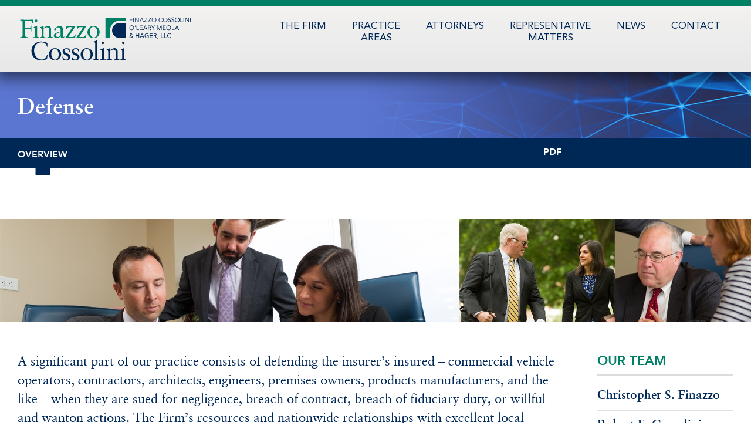

--- FILE ---
content_type: text/html;charset=UTF-8
request_url: http://www.finazzolaw.com/practiceareas/defense
body_size: 3429
content:
<!DOCTYPE html PUBLIC "-//W3C//DTD XHTML 1.0 Transitional//EN" "http://www.w3.org/TR/xhtml1/DTD/xhtml1-transitional.dtd">
		<HTML lang="en">
		<HEAD>
        
        	<link rel="canonical" href="/practiceareas/defense" />
        
		<title>Defense | Finazzo Cossolini O'Leary Meola & Hager, LLC</title>
        
		</HEAD>
		
<meta charset="utf-8">
<meta http-equiv="X-UA-Compatible" content="IE=edge">
<meta name="viewport" content="minimum-scale=1.0, width=device-width, initial-scale=1, maximum-scale=1">
<link rel="shortcut icon" href="/EE0EC1/favicon.ico" />

<link rel="stylesheet" type="text/css" href="/EE0EC1/assets/css/slick.css" />
<link rel="stylesheet" type="text/css" href="/EE0EC1/assets/css/style.css" />

<!--[if lt IE 9]>
<link rel="stylesheet" type="text/css" media="screen" href="css/ie.css" />
<script src="http://html5shim.googlecode.com/svn/trunk/html5.js"></script>
<script src="http://css3-mediaqueries-js.googlecode.com/svn/trunk/css3-mediaqueries.js"></script>
<![endif]-->

<script type="text/javascript" src="/EE0EC1/assets/js/jquery.min.js"></script>
<script type="text/javascript" src="/EE0EC1/assets/js/jquery.validate.min.js"></script>
<script type="text/javascript" src="/EE0EC1/assets/js/slick.js"></script>
<script type="text/javascript" src="/EE0EC1/assets/js/js.js"></script>
<body>
<header class="header">
    <div class="hdrInner">
        <a id="logo" href="/">
            <img src="/EE0EC1/assets/images/Finazzo_Cossolini_logo_368x93.svg" alt="Finazzo Cossolini">
        </a>
        <nav class="menuBox">
            <div id="navcontainer">
                <div class="openClose">
                    <a class="menuBtn" href="javascript:void(0);">
                        <span class="menuBtnIn">
                            <span class="narrowOne">&nbsp;</span>
                            <span class="narrowtwo">&nbsp;</span>
                            <span class="narrowthree">&nbsp;</span>
                        </span>
                    </a>
                </div>
                <ul id="navlist" class="mainMenu">
                    <li id="NavItem01" class="active subNav">
                        <a id="NavLink01" href="javascript:void(0);">The Firm</a>
                        <ul class="subnavlist"> 
                            <li id="NavItem0101"><a href="/?p=12208">About Us</a></li>
                            <li id="NavItem0102"><a href="/?p=12209">Information Technology</a></li>
                        </ul>
                    </li>
                    <li id="NavItem02" class="menuItem2 subNav">
                        <a id="NavLink02" href="/?p=12203">Practice<br>Areas</a>
                        <ul class="subnavlist">
<li id="NavItem0301">
<a href="/?t=5&amp;LPA=5335&amp;format=xml">Insurance Coverage</a>
</li>
<li id="NavItem0301">
<a href="/?t=5&amp;LPA=5336&amp;format=xml">Subrogation</a>
</li>
<li id="NavItem0301">
<a href="/?t=5&amp;LPA=5337&amp;format=xml">Defense</a>
</li>
<li id="NavItem0301">
<a href="/?t=5&amp;LPA=5338&amp;format=xml">Appellate Practice</a>
</li>
</ul>

                    </li>
                    <li id="NavItem03" class="menuItem3 subNav">
                        <a id="NavLink03" href="/?p=12204">Attorneys</a>
                        <ul class="subnavlist">
<li id="NavItem0301">
<a href="/?t=3&amp;A=29410&amp;format=xml">Matthew L. Bodi</a>
</li>
<li id="NavItem0301">
<a href="/?t=3&amp;A=9502&amp;format=xml">Robert F. Cossolini</a>
</li>
<li id="NavItem0301">
<a href="/?t=3&amp;A=9501&amp;format=xml">Christopher S. Finazzo</a>
</li>
<li id="NavItem0301">
<a href="/?t=3&amp;A=9507&amp;format=xml">Rachel R. Hager</a>
</li>
<li id="NavItem0301">
<a href="/?t=3&amp;A=9506&amp;format=xml">Robert B. Meola</a>
</li>
<li id="NavItem0301">
<a href="/?t=3&amp;A=9503&amp;format=xml">Jeremiah L. O'Leary</a>
</li>
<li id="NavItem0301">
<a href="/?t=3&amp;A=9508&amp;format=xml">Robert J. Pansulla</a>
</li>
<li id="NavItem0301">
<a href="/?t=3&amp;A=22118&amp;format=xml">Brendan M. Wengerter</a>
</li>
<li id="NavItem0301">
<a href="/?t=3&amp;A=9509&amp;format=xml">Robert M. Wolf</a>
</li>
<li id="NavItem0301">
<a href="/?t=3&amp;A=9515&amp;format=xml">Jonathan M. Zagha</a>
</li>
</ul>

                    </li>
                    <li id="NavItem04" class="menuItem4">
                        <a id="NavLink04" href="/?p=12205">Representative<br>Matters</a>
                    </li>
                    <li id="NavItem05" class="menuItem5">
                        <a id="NavLink05" href="/?p=12206">News</a>
                    </li>
                    <li id="NavItem06" class="last_child">
                        <a id="NavLink06" href="/?p=12207">Contact </a>
                    </li>
                </ul>
            </div>
        </nav>
    </div>
</header>
<div class="coverage" id="page_wrapper"><div class="cmnBnr2"><div class="container"><h1 class="cmnBnr2_heading">Defense</h1></div><div class="tabinner"><div class="container"><div class="tabMenu" id="localnavcontainer"><ul class="tabs" id="localnavlist"><li class="selected" id="LocalNavItem00"><a href="JavaScript:;">Overview</a></li></ul></div><div class="pdfTxt"><a rel="nofollow" target="_blank" href="http://www.finazzolaw.com/practiceareas/defense?directive=print&amp;printformat=PrintPDF&amp;margintop=1.1&amp;marginleft=1&amp;marginright=1&amp;marginbottom=0.5">PDF</a></div></div></div></div><ul id="tab"><li class="selected"><div class="mainContIn"><div class="cmnAttornie_sec mblHide">
<img alt="" src=" /EE0EC1/assets/images/defense1.jpg"><img alt="" src=" /EE0EC1/assets/images/defense2.jpg"><img alt="" src=" /EE0EC1/assets/images/defense3.jpg"></div>
<div class="mainContInBtm"><div class="container"><div class="leftCont"><p>A significant part of our practice consists of defending the insurer&rsquo;s insured &ndash; commercial vehicle operators, contractors, architects, engineers, premises owners, products manufacturers, and the like &ndash; when they are sued for negligence, breach of contract, breach of fiduciary duty, or willful and wanton actions. The Firm&rsquo;s resources and nationwide relationships with excellent local counsel ensure seamless, efficient representation.</p>
<p>Our experience enables us to focus our defense on the individual&rsquo;s or industry&rsquo;s specific standard of care and custom and practice. We recognize that the insured is potentially facing more than a lawsuit &ndash; their name and reputation may be at stake, too. Finazzo Cossolini is committed to an efficient litigation strategy that protects and aggressively defends the lawsuit <em>and</em>&nbsp;the individual or business from the time a complaint is filed until resolution.</p></div><div class="sidebar"><h3 class="side_heading">Our Team</h3><div id="localnavcontainer"><ul id="localnavlist"><li><a href="/?t=3&amp;A=9501&amp;format=xml">Christopher S. Finazzo</a></li><li><a href="/?t=3&amp;A=9502&amp;format=xml">Robert F. Cossolini</a></li><li><a href="/?t=3&amp;A=9503&amp;format=xml">Jeremiah L. O'Leary</a></li><li><a href="/?t=3&amp;A=9506&amp;format=xml">Robert B. Meola</a></li><li><a href="/?t=3&amp;A=9507&amp;format=xml">Rachel R. Hager</a></li><li><a href="/?t=3&amp;A=9509&amp;format=xml">Robert M. Wolf</a></li><li><a href="/?t=3&amp;A=9508&amp;format=xml">Robert J. Pansulla</a></li><li><a href="/?t=3&amp;A=9515&amp;format=xml">Jonathan M. Zagha</a></li></ul></div></div></div></div></div></li></ul></div> 

<footer class="footer">
    <div class="container">
        <div class="ftrCont_box1">
            <p>Copyright <script type="text/javascript">var d = new Date();document.write(d.getFullYear());</script> <a href="/">Finazzo Cossolini O'Leary Meola &amp; <br> Hager, LLC.</a>  All Rights reserved. </p>
            <span><a href="/?p=12210">Disclaimer.</a></span>  
            <span><a href="/?p=12211">Attorney Advertising.</a></span>
            <span><small><a href="http://www.krop.com/jeansullivan/" target="_blank" rel="nofollow">Jean Sullivan Design</a><br>Hosted on the <a title="Law Firm Website Hosting and Content Management System" href="http://www.firmwise.net" target="_blank" rel="nofollow">FirmWise</a> platform.</small></span>
        </div>
        <address class="ftrCont_box2">180 Park Avenue, Suite 202<br>Florham Park, NJ 07932<br>
<a href="tel:(973) 343-4960">(973) 343-4960</a>
</address><address class="ftrCont_box2">5 Penn Plaza, 23rd Floor<br>New York, NY 10001<br>
<a href="tel:(646) 378-2033">(646) 378-2033</a>
</address>

        <div class="mobileOn">&nbsp;</div>
        <!--<div class="ftrCont_box3">
            <span>Connect <a href="javascript:void(0);"><img src="/EE0EC1/assets/images/linkedin.svg" alt="" class="linkedin"></a></span>
        </div>-->
        
    </div>
    <a id="backToTop" href="javascript:void(0);">TOP</a>
</footer>
</body>

		<script src="//stats.wiseadmin.net/js" type="text/javascript"></script><script type="text/javascript">try{ clicky.init(238824); }catch(e){}</script><noscript><p><img alt="WiseAdmin Stats" width="1" height="1" src="//stats.wiseadmin.net/238824ns.gif" /></p></noscript>
		</HTML>
		

--- FILE ---
content_type: text/css
request_url: http://www.finazzolaw.com/EE0EC1/assets/css/style.css
body_size: 17181
content:
@charset "utf-8";
/* 2017-Oct-11 */

@font-face {
	font-family:'Sabon';
	src:url('../fonts/sabon-regular/SabonRoman.eot');
	src:url('../fonts/sabon-regular/SabonRoman.eot?#iefix') format('embedded-opentype'),
url('../fonts/sabon-regular/SabonRoman.woff2') format('woff2'),
url('../fonts/sabon-regular/SabonRoman.woff') format('woff'),
url('../fonts/sabon-regular/SabonRoman.ttf') format('truetype'),
url('../fonts/sabon-regular/SabonRoman.svg#SabonRoman') format('svg');
	font-weight:normal;
	font-style:normal;
}

@font-face {
    font-family:'sabon-bold';
    src: url('../fonts/sabon-bold/sabon-bold.eot');
    src: url('../fonts/sabon-bold/sabon-bold.eot') format('embedded-opentype'),
url('../fonts/sabon-bold/sabon-bold.woff2') format('woff2'),
url('../fonts/sabon-bold/sabon-bold.woff') format('woff'),
url('../fonts/sabon-bold/sabon-bold.ttf') format('truetype'),
url('../fonts/sabon-bold/sabon-bold.svg#sabon-bold') format('svg');
	font-weight: bold;
	font-style: normal;
}

@font-face {
    font-family:'Avenir';
    src:url('../fonts/avenir/Avenir.eot');
    src:url('../fonts/avenir/Avenir.eot') format('embedded-opentype'),
url('../fonts/avenir/Avenir.woff2') format('woff2'),
url('../fonts/avenir/Avenir.woff') format('woff'),
url('../fonts/avenir/Avenir.ttf') format('truetype'),
url('../fonts/avenir/Avenir.svg#Avenir') format('svg');
}

@font-face {
    font-family:'AvenirLTStdBook';
    src:url('../fonts/avenir-book/AvenirLTStdBook.eot');
    src:url('../fonts/avenir-book/AvenirLTStdBook.eot') format('embedded-opentype'),
url('../fonts/avenir-book/AvenirLTStdBook.woff2') format('woff2'),
url('../fonts/avenir-book/AvenirLTStdBook.woff') format('woff'),
url('../fonts/avenir-book/AvenirLTStdBook.ttf') format('truetype'),
url('../fonts/avenir-book/AvenirLTStdBook.svg#AvenirLTStdBook') format('svg');
}

@font-face {
    font-family:'AvenirBookOblique';
    src:url('../fonts/avenir-book-oblique/AvenirBookOblique.eot');
    src:url('../fonts/avenir-book-oblique/AvenirBookOblique.eot') format('embedded-opentype'),
url('../fonts/avenir-book-oblique/AvenirBookOblique.woff2') format('woff2'),
url('../fonts/avenir-book-oblique/AvenirBookOblique.woff') format('woff'),
url('../fonts/avenir-book-oblique/AvenirBookOblique.ttf') format('truetype'),
url('../fonts/avenir-book-oblique/AvenirBookOblique.svg#AvenirBookOblique') format('svg');
}

@font-face {
    font-family:'AvenirMedium';
    src:url('../fonts/avenir-medium/AvenirMedium.eot');
    src:url('../fonts/avenir-medium/AvenirMedium.eot') format('embedded-opentype'),
url('../fonts/avenir-medium/AvenirMedium.woff2') format('woff2'),
url('../fonts/avenir-medium/AvenirMedium.woff') format('woff'),
url('../fonts/avenir-medium/AvenirMedium.ttf') format('truetype'),
url('../fonts/avenir-medium/AvenirMedium.svg#AvenirMedium') format('svg');
}

@font-face {
	font-family:'Avenir-Heavy';
	src:url('../fonts/avenir-heavy/Avenir-Heavy.eot');
	src:url('../fonts/avenir-heavy/Avenir-Heavy.eot?#iefix') format('embedded-opentype'),
url('../fonts/avenir-heavy/Avenir-Heavy.woff2') format('woff2'),
url('../fonts/avenir-heavy/Avenir-Heavy.woff') format('woff'),
url('../fonts/avenir-heavy/Avenir-Heavy.ttf') format('truetype'),
url('../fonts/avenir-heavy/Avenir-Heavy.svg#Avenir-Heavy') format('svg');
	font-weight: bold;
	font-style: normal;
}

@font-face {
    font-family:'ProximaNova';
    src:url('../fonts/proxima-regular/ProximaNova.eot');
    src:url('../fonts/proxima-regular/ProximaNova.eot') format('embedded-opentype'),
url('../fonts/proxima-regular/ProximaNova.woff2') format('woff2'),
url('../fonts/proxima-regular/ProximaNova.woff') format('woff'),
url('../fonts/proxima-regular/ProximaNova.ttf') format('truetype'),
url('../fonts/proxima-regular/ProximaNova.svg#ProximaNova') format('svg');
}

@font-face {
    font-family:'ProximaSemibold';
    src:url('../fonts/proxima-semibold/ProximaNovaSemibold.eot');
    src:url('../fonts/proxima-semibold/ProximaNovaSemibold.eot') format('embedded-opentype'),
url('../fonts/proxima-semibold/ProximaNovaSemibold.woff2') format('woff2'),
url('../fonts/proxima-semibold/ProximaNovaSemibold.woff') format('woff'),
url('../fonts/proxima-semibold/ProximaNovaSemibold.ttf') format('truetype'),
url('../fonts/proxima-semibold/ProximaNovaSemibold.svg#ProximaNovaSemibold') format('svg');
}

@font-face {
    font-family:'proximasemibolditalic';
    src: url('../fonts/proxima-semibold-italic/proximanovasemibolditalic.eot');
    src: url('../fonts/proxima-semibold-italic/proximanovasemibolditalic.eot') format('embedded-opentype'),
url('../fonts/proxima-semibold-italic/proximanovasemibolditalic.woff2') format('woff2'),
url('../fonts/proxima-semibold-italic/proximanovasemibolditalic.woff') format('woff'),
url('../fonts/proxima-semibold-italic/proximanovasemibolditalic.ttf') format('truetype'),
url('../fonts/proxima-semibold-italic/proximanovasemibolditalic.svg#proximanovasemibolditalic') format('svg');
}


body{
    margin:0;
    padding:0;
    color:#777;
    font-size:22px;
    line-height:34px;
	font-family:'Sabon';
}
/*==============================*/
/*=====   Common styles   ======*/
/*==============================*/
a {color: #008064; text-decoration:none;}
a:hover {
    color: #697b9b;/*#00b1e8;*/
}
#page_wrapper{
	width: 100%;
	max-width: 2200px;
	text-align: left;
	overflow: hidden;
	margin:145px auto 0;
}
#page_wrapper a{
	transition:all .2s ease;
	-o-transition:all .2s ease;
	-ms-transition:all .2s ease;
	-moz-transition:all .2s ease;
	-webkit-transition:all .2s ease;
}
.container{
	max-width:1560px;
	position:relative;
    padding-right:30px;
    padding-left:30px;
    margin-right:auto;
    margin-left:auto;
	box-sizing:border-box;
}

.menuItem3 .subnavlist:before,
.menuItem3 .subnavlist:after,
.tabMenu .tabs:before,
.tabMenu .tabs:after,
.mainMenu:before,
.mainMenu:after,
.hdrInner:before,
.hdrInner:after,
.formSubmit:before,
.formSubmit:after,
.contactFld2:before,
.contactFld2:after,
.container:before,
.container:after{
    display:table;
    content:"";
}
.tabMenu .tabs:after,
.contactFld2:after,
.formSubmit:after,
.mainMenu:after,
.hdrInner:after,
.container:after{clear:both}

.clear{
    width:0;
    height:0;
    line-height:0;
    font-size:0;
    clear:both;
}

/*Header*/
.openClose{display:none; overflow:hidden}
a.menuBtn{
    width:50px;
    height:35px;
    float:left;
    outline:none;
    overflow:hidden;
    display:table;
}
.menuBtnIn{
    width:50px;
    height:35px;
    cursor:pointer;
    text-align:center;
    position:relative;
    display:table-cell;
    vertical-align:middle;
	border:1px solid #757575;
	-o-border-radius:6px;
	-ms-border-radius:6px;
	-moz-border-radius:6px;
	-webkit-border-radius:6px;
	border-radius:6px;
}
.menuBtnIn span{
    width:30px;
    height:2px;
    padding:0;
    margin:5px auto;
    overflow:hidden;
    display:block;
    text-indent:-500px;
    background-color:#757575;
    transition:all 500ms ease 0s;
    -o-transition:all 500ms ease 0s;
    -ms-transition:all 500ms ease 0s;
    -webkit-transition:all 500ms ease 0s;
    -webkit-transform-origin:center center;
    -moz-transform-origin:center center;
    transform-origin:center center;
}
.menuBtn.active .menuBtnIn,
.menuBtnIn:hover{background-color:#757575}
.menuBtn.active .menuBtnIn span,
.menuBtnIn:hover span{background-color:#fff}
.menuBtn.active .menuBtnIn span{height:3px}
a.menuBtn.active .menuBtnIn span{
    position:absolute;
    left:0;
    right:0;
    top:12px;
}
a.menuBtn.active .menuBtnIn .narrowtwo{
    -ms-filter:"progid:DXImageTransform.Microsoft.Alpha(Opacity=0)";
    filter:alpha(opacity=0);
    -moz-opacity:0;
    -khtml-opacity:0;
    opacity:0;
}
a.menuBtn.active .menuBtnIn .narrowOne{
    -o-transform:rotate(-45deg);
    -ms-transform:rotate(-45deg);
    -webkit-transform:rotate(-45deg);
    transform:rotate(-45deg);
}
a.menuBtn.active .menuBtnIn .narrowthree{
    -o-transform:rotate(45deg);
    -ms-transform:rotate(45deg);
    -webkit-transform:rotate(45deg);
    transform:rotate(45deg);
}

.header{
	width:100%;
	position:fixed;
	background: #f3f2f1;
	background: -moz-linear-gradient(top, #f3f2f1 0%, #e8e8e8 100%);
	background: -webkit-linear-gradient(top, #f3f2f1 0%,#e8e8e8 100%);
	background: linear-gradient(to bottom, #f3f2f1 0%,#e8e8e8 100%);
	filter: progid:DXImageTransform.Microsoft.gradient( startColorstr='#f3f2f1', endColorstr='#e8e8e8',GradientType=0 );
	box-shadow:0 6px 22px 6px rgba(0,0,0,.5);
	border-bottom:1px solid #acacac;
	border-top: 10px solid #008064;
	z-index:9;
	top:0;
	left:0;
}
.hdrInner{
	width:100%;
	max-width:1560px;
	padding:0 30px;
	margin:0 auto;
	box-sizing:border-box;
}
#logo{
	width:100%;
	max-width:368px;
	margin-top:23px;
	margin-bottom:18px;
	display:block;
	float:left;
}
#logo img{
	width:100%;
	display:block;
}
.menuBox{float:right}
.mainMenu{
	padding:0;
	margin:0;
	list-style:none;
}
.mainMenu li{
	float:left;
	height:82px;
	font-size:18px;
	line-height:21px;
	text-align:center;
	position:relative;
	font-family:'Avenir';
}
.mainMenu li a{
	color:#002857;
	display:block;
	height:100%;
	position:relative;
	box-sizing:border-box;
	text-decoration:none;
	padding:26px 25px 14px;
	text-transform:uppercase;
}
.mainMenu li:hover{background-color:#b0b5b5}
.mainMenu li a:hover{color:#fff}
.subnavlist{
	width:318px;
	padding:0;
	margin:0;
	left:0;
	top:100%;
	z-index:99;
	display:none;
	list-style:none;
	position:absolute;
	background-color:#e4e5e6;
}
.subnavlist li{
	width:100%;
	height:auto;
	text-align:left;
	background-color:#e4e5e6;
}
.subnavlist li:last-child a{border-bottom:none}
.subnavlist li a{
	color:#002857;
	display:block;
	padding:20px 20px 17px 30px;
	border-bottom:2px solid #b0b5b5;
}
.menuItem2 .subnavlist{width:407px}
.menuItem3 .subnavlist{width:569px}
.menuItem3 .subnavlist li{
	width:48.5061%;
	float:left;
	box-sizing:border-box;
}
.menuItem3 .subnavlist li:nth-child(even){margin-left:1.5817%}
.menuItem3 .subnavlist li:nth-child(odd){margin-right:1.4059%}
/*.menuItem3 .subnavlist li:nth-last-child(2) a{border-bottom:none}*/
.header a:focus{outline:none}

/*Common Banner*/
.topSlider{
	width:100%;
	position:relative;
}
.topSlider ul {
	width: 100%;
	padding: 0;
	margin: 0;
	overflow: hidden;
	list-style: none;
}
.topSlider li {
	width: 100%;
	padding: 0;
	margin: 0;
	float: left;
	background-image:url(../images/sliderImg1.png);
	background-repeat:no-repeat;
	background-position:center bottom;
	background-size:cover;
}
.topSlider li .bnrBox {
	width: 100%;
	max-width:1560px;
	margin:0 auto;
	padding:0 30px;
	height:300px;
	display:table;
	box-sizing:border-box;
}
.topSlider li:nth-child(2){background-image:url(../images/sliderImg1.png)}
.topSlider li:nth-child(3){background-image:url(../images/sliderImg2.png)}
.topSlider li:nth-child(4){background-image:url(../images/sliderImg3.png)}
.slideTxt {
	width: 100%;
	display:table-cell;
	padding:80px 0 0;
    height:220px;
}
.slide_heading{
	margin:0;
	color:#fff;
	font-size:44px;
	line-height:52px;
	padding-bottom:33px;
	text-shadow:2px 3px 11px #000;
	font-family:'Avenir-Heavy';
}
.topSlider p{
	margin:0;
	color:#fff;
	font-size: 23px;
	line-height: 32px;
	font-family:'AvenirLTStdBook';
}

/*Common Coverage*/
.article-section{
	width:100%;
	padding:56px 0 32px;
}
.article_slide{
	margin:0;
	padding:0;
	list-style:none;
}
.article-section h3{
	margin:0;
	color:#002756;
	font-size:38px;
	line-height:46px;
	padding-bottom:13px;
    font-family:'sabon-bold';
}
.article-section p{
	margin:0;
	color:#526275;
	font-size:22px;
	line-height:34px;
}
.article-section p a{
	color:#369f88;
	display:inline-block;
	text-decoration:none;
}
.article-section p a:hover{color:#002756}
.article-section p a:focus{outline:none}
.article-section .slick-dots{
	margin:0 -50px 0 0;
	padding:0;
	float:right;
	list-style:none;
}
.article-section .slick-dots li{
	width:21px;
	height:20px;
	float:left;
	margin-left:14px;
	line-height:20px;
	font-size:13.31px;
	text-align:center;
	background-color:#008064;
	-o-transition:all .5s ease;
	-ms-transition:all .5s ease;
	-moz-transition:all .5s ease;
	-webkit-transition:all .5s ease;
	transition:all .5s ease;
}
.article-section .slick-dots li button{
	width:100%;
	padding:0;
	color:#fff;
	border:none;
	cursor:pointer;
	background-color:transparent;
}
.article-section .slick-dots li button:hover,
.article-section .slick-dots li button:focus{outline:none}
.article-section .slick-dots li.slick-active,
.article-section .slick-dots li:hover{background-color:#a2aab1}
.article-section .slick-dots li a{
	color:#fff;
	display:block;
	text-decoration:none;
}

/*Common Fetured News Section*/
.cmnFetured_sec{
	width:100%;
	padding:56px 0 36px;
	background-color:#e4e5e6;
}
.cmnFetured_sec .container{max-width:1380px}
.cmnFeturedIn{
	width:100%;
	margin-bottom:16px;
	overflow:hidden;
}
.feturedBox{
	width:33.3333%;
	padding-top:23%;
	position:relative;
	float:left;
}
.feturedBox img{
	width:100%;
	height:100%;
	position:absolute;
	left:0;
	top:0;
	display:block;
}
.feturedTxt{
	width:100%;
	height:100%;
	padding:105px 35px 20px;
	box-sizing:border-box;
	position:absolute;
	left:0;
	top:0;
}
.feturedBox p,
.mainContIn .feturedBox p{
	margin:0;
	color:#fff;
	font-size:20px;
	line-height:24px;
	font-family:'Avenir-Heavy';
}
.feturedBox p a{
	color:#fff;
	text-decoration:none;
	display:inline-block;
}
.feturedBox p a:hover{text-decoration:underline}
.cmnFetured_sec .allNews{
	float:right;
	color:#888898;
	font-size:22.5px;
	line-height:31px;
	margin-right:65px;
	text-decoration:none;
	display:inline-block;
	font-family:'Avenir-Heavy';
}
.cmnFetured_sec .allNews:hover,
.cmnFetured_sec .allNews:focus{
	color:#002756;
	outline:none;
}
.cmnFetured_sec .allNews span {
	padding-left: 7px;
	display: inline-block;
}
.attorneys_sec{
	width:100%;
	padding-top:14px;
	overflow:hidden;
}
.attorneysBox{
	width:20%;
	float:left;
}
.attorneysBox:nth-child(3),
.attorneysBox:nth-child(4){float:right}
.attorneysBox:nth-child(2){margin-right:82px}
.attorneysBox:nth-child(4){margin-left:65px}
.attorneysBox:nth-child(5){
	width:auto;
	float:none;
}
.attorneysBox img{
	width:100%;
	display:block;
}
.attorneyTxt{
	width:100%;
	padding-top:55px;
	box-sizing:border-box;
}
.attorneyTxt h4{
	margin:0;
	color:#002756;
	font-size:30px;
	line-height:40px;
	padding-bottom:7px;
    font-family:'sabon-bold';
}
.attorneyTxt p{
	margin:0;
	color:#002756;
	font-size:20px;
	line-height:30px;
}

/*==============================*/
/*=====   About Us Page   ======*/
/*==============================*/
.cmnBnr2{
	width:100%;
	position:relative;
	padding:53px 0 86px;
	background-color:#008064;
	background-image:url(../images/cmnBnr2_bg1.png);
	background-repeat:no-repeat;
	background-position:right top;
    /*margin-top: 15px;*/
}
.cmnBnr2_heading{
	margin:0;
	color:#fff;
	font-size:44px;
	line-height:52px;
	font-family:'sabon-bold';
	text-transform:capitalize;
}
.tabinner {
	left:0;
	bottom:0;
	width: 100%;
	position: absolute;
	background-color:#002856;
}
.tabMenu{float:left}
.tabMenu .tabs{
	margin:0;
	padding:0;
	list-style:none;
}
.tabMenu  li{
    float: left;
    font-size:20px;
    line-height: 28px;
	padding-right:72px;
	font-family:'Avenir-Heavy';
}
.tabMenu li a{
	color:#49d383;
	display:block;
	position:relative;
	padding:12px 0 10px;
	text-decoration:none;
	text-transform:uppercase;
}
.tabMenu li.selected a:after{
	content:'';
	width:27px;
	height:13px;
	position:absolute;
	top:100%;
	left:0;
	right:0;
	margin:auto;
	background-color:#002856;
	border:1px solid #879aaf;
	border-top:none;
}
.tabMenu li a:hover,
.tabinner li.selected a{color:#fff}
.tabinner a:focus{outline:none}
.pdfTxt{
	float:right;
	padding:8px 0;
	padding-right:24%;
}
.pdfTxt a{
	color:#FFF;
	font-size:16px;
	line-height:28px;
	display:inline-block;
	text-decoration:none;
	text-transform:uppercase;
	font-family:'Avenir-Heavy';
}
.pdfTxt a:hover{color:#49d383}
.mainContIn{
	width:100%;
	position:relative;
	padding:70px 0 35px;
}
.mainContInTop{
	width:100%;
	padding-bottom:12px;
}
.cmnAttornie_sec {padding-top:38px}
ul#tab {
	margin: 0;
	padding: 0;
	list-style-type: none;
}
ul#tab > li {display: none}
ul#tab > li.selected {display: block}
.leftCont ul {list-style:disc; margin:0; padding:0 0 18px 40px}
.leftCont ul li {font-size: 22px;
    line-height: 40px;
}
.leftCont ul li br {display:none}
ul#tab > li, .mainContIn .mainContInTop p{
	margin:0;
	color:#777777;
	font-family:'Sabon';
}
.mainContIn .mainContInTop p {
    font-size:30px;
	line-height:44px;
    }

.cmnAttornie_sec{
	width:100%;
	overflow:hidden;
    padding-bottom:59px;
	
	
	display: -webkit-box;
    display: -moz-box;
    display: -ms-flexbox;
    display: -webkit-flex;
    display: flex;

    -webkit-box-orient: horizontal; 
    -moz-box-orient: horizontal;
    box-orient: horizontal;
    flex-direction: row;

    -webkit-box-pack: center;
    -moz-box-pack: center;
    box-pack: center;
    justify-content: center;

    -webkit-box-align: center;
    -moz-box-align: center;
    box-align: center;  
    align-items: center;
	
	
	flex-wrap: nowrap;
}
.cmnAttornie_sec > *{}

.cmnAttornie_box1,
.cmnAttornie_box2,
.cmnAttornie_box3{/*float:left*/}
.cmnAttornie_box1{/*width:60.2727%*/}
.cmnAttornie_box2,
.cmnAttornie_box3{/*width:19.8636%*/}
.cmnAttornie_sec img{
	/*width:100%;
	display:block;
	float:left*/
	display:inline-block;
	
	height: auto; /* maintain aspect ratio*/
	margin: auto; /*optional centering of image*/
}
.mainContInBtm{
	width:100%;
	padding-top:0;
}

.sidebar,
.leftCont {
	width:81%;
	padding-right: 50px;
	box-sizing: border-box;
	position: relative;
	float: left;
    font-family: 'Sabon';
}
.leftCont{color:#002857}
.leftCont:only-child{
	width:100%;
	float:none;
	padding-right:0;
}
.sidebar{
	width:19%;
	padding:0;
	float:right;
}
.leftCont p{
	margin:0;
	padding-bottom:24px;
 /*   font-size: 22px;*/
    
}
.side_heading{
	margin: 0;
	color: #007f64;
	font-size: 24px;
	line-height: 33px;
	padding-bottom:9px;
	text-transform: uppercase;
	font-family:'Avenir-Heavy';
	border-bottom:5px solid #dbdcde;
}
.sidebar ul{
	width:100%;
	margin:0;
	padding:10px 0 0;
	list-style:none;
}
.sidebar li{
	font-size:23px;
	line-height:34px;
	font-family:'sabon-bold';
	border-bottom:1px solid #e0e1e2;
	
}
.sidebar li a{
	color:#002857;
	padding:9px 0;
	display:inline-block;
	text-decoration:none;
}
.sidebar li a.current,.sidebar li a:hover{color:#007f64}

/*==============================*/
/*===== Practice Areas Page ====*/
/*==============================*/
.practiceArea .cmnBnr2{
	background-color:#0c85d2;
	background-image:url(../images/cmnBnr2_bg2.png);
}
.practiceArea .mainContIn {padding-bottom:0}
.practiceArea .mainContInBtm{padding:0 0 88px}
.practiceContIn{
	width:100%;
	display:table;
	padding:0 0 24px;
    margin-bottom:20px;
	border-bottom:1px solid #666;
}
.practiceContIn p{
	margin:0;
	padding:0;
	color:#444;
	font-size:22px;
	line-height:34px;
}
.practiceContIn p a{
	color:#007f64;
	display:inline-block;
	text-decoration:none;
	text-transform:lowercase;
	font-family:'sabon-bold';
}
.practiceContIn p a:hover{color:#095746}
.practiceContLft{
	min-width:266px;
	color:#002857;
	font-size:22px;
	line-height:34px;
	display:table-cell;
	text-decoration:none;
	padding:0 25px 0 28px;
	vertical-align:middle;
	background-color:#e4e5e6;
	text-transform:uppercase;
    font-family:'AvenirMedium';
	box-sizing:border-box;
}
.practiceContLft:hover{
	color:#fff;
	background-color:#007f64;
}
.practiceContRgt{
	width:82.2666%;
	height:120px;
	padding-left:40px;
	display:table-cell;
	vertical-align:middle;
	box-sizing:border-box;
}

/*==============================*/
/*=====   Coverage Page   ======*/
/*==============================*/
.coverage .cmnBnr2{
	background-color:#5b76d0;
	background-image:url(../images/cmnBnr2_bg3.png);
}
.coverage .mainContIn {padding-bottom:20px}

/*==============================*/
/*======   Contact Page   ======*/
/*==============================*/
.contact .cmnBnr2{
	background-color:#5b76d0;
	background-image:url(../images/cmnBnr2_bg3.png);
}
.contact .mainContIn{padding:0}
.contact .mainContInBtm {padding:0 0 328px}
.contact .leftCont {
    width:73.3333%;
    padding-right:0;
    padding-top:25px;
}
.contact .sidebar {
    width:26.6666%;
    padding-top:55px;
    padding-left:60px;
	box-sizing:border-box;
}
.contact .leftCont p {
	margin: 0;
	color: #444;
	font-size:22px;
	line-height:34px;
	padding-bottom:21px;
	font-family:'Avenir-Heavy';
}
.contact .leftCont p:first-child {font-family:'Avenir';}
.contactFormBox{
	width:710px;
	box-sizing:border-box;
	background-color:#e4e5e6;
	padding:30px 20px;
}
.contactFormBox .input-wrap{
	margin-bottom:11px;
	position:relative;
}
.form-control + .error {
	color: #ffffff;
	padding:5px 15px;
	margin: 0;
	border: none;
	position: absolute;
	top: 0;
	right: 0;
	font-size: 14px;
	line-height:20px;
	background-color: #f06060;
	-o-border-radius: 5px;
	-ms-border-radius: 5px;
	-moz-border-radius: 5px;
	-webkit-border-radius: 5px;
	border-radius: 5px;
}
.form-control{
	width:100%;
	height:auto;
	color:#cccccc;
	font-size:22px;
	line-height:34px;
	position:relative;
	background-color:#fff;
	box-sizing:border-box;
	padding:30px 28px 20px;
	border:none;
	border-radius:0;
	-ms-border-radius:0;
	-moz-border-radius:0;
	-webkit-border-radius:0;
	font-family:'Avenir-Heavy';
	display:block;
}
.form-control::-moz-placeholder{color:#cccccc;opacity:1;}
.form-control:-ms-input-placeholder{color:#cccccc}
.form-control::-webkit-input-placeholder{color:#cccccc}
.form-control:focus{color:#444444}
.form-control::-ms-expand{
	background-color:transparent;
	border:0;
}
.form-control:hover,
.form-control:focus{
	-o-box-shadow:0 0 10px #429ae0;
	-ms-box-shadow:0 0 10px #429ae0;
	-moz-box-shadow:0 0 10px #429ae0;
	-webkit-box-shadow:0 0 10px #429ae0;
	box-shadow:0 0 10px #429ae0;
}
textarea.form-control{
	margin:0;
	height:217px;
	resize:none;
}
.contactFld2{width:100%}
.contactFld2 .input-wrap{
	width:49%;
	float:left;
}
.contactFld2 .input-wrap:first-child{float:left}
.contactFld2 .input-wrap:last-child{float:right}
.formSubmit{margin-top:33px}
.submitBtn{
	padding:22px 46px 20px;
	line-height:34px;
	font-size:22px;
	color:#fff;
	border:none;
	display:block;
	cursor:pointer;
	border-radius:0;
	-ms-border-radius:0;
	-moz-border-radius:0;
	-webkit-border-radius:0;
	box-sizing:border-box;
	-webkit-appearance:none;
	background-color:#007f64;
	transition:all .5s ease;
	-o-transition:all .5s ease;
	-ms-transition:all .5s ease;
	-moz-transition:all .5s ease;
	-webkit-transition:all .5s ease;
}
.submitBtn{float:right}
.submitBtn:hover,
.submitBtn:focus{
	background-color:#054a3b;
	outline:none;
}
.contact .leftCont span{
	color:#cccccc;
	font-size:27px;
	line-height:38px;
	padding-top:20px;
	display:inline-block;
    font-family:'proximasemibolditalic';
}
.contact .contactSideBox{
	width:100%;
	padding-bottom:68px;
}
.contact .contactSideBox:last-of-type{padding:0}
.contact .sidebar address,
.contact .sidebar address a{
	margin:0;
	color:#757575;
	font-size:24px;
	line-height:33px;
	padding:0 0 12px;
	font-style:normal;
	font-family:'Avenir-Heavy';
}
.contact .sidebar address a{
	padding:0;
	display:inline-block;
	text-decoration:none;
}
.contact .sidebar address a:hover{color:#007f64}
.contact .side_heading{
	border-bottom: none;
	padding-bottom: 13px;
	text-transform: capitalize;
}
.contact .side_heading a{
	color:#007f64;
	display:inline-block;
	text-decoration:none;
	-webkit-transition:all .5s ease;
	-moz-transition:all .5s ease;
	-ms-transition:all .5s ease;
	-o-transition:all .5s ease;
	transition:all .5s ease;
}
.contact .side_heading a:hover{color:#002857}
.contact .mapCon{
	width:100%;
	position:relative;
	padding-top:63%;
}
.contact .mapCon iframe {
	width: 100%;
	height: 100%;
	display: block;
	position: absolute;
	left: 0;
	top: 0;
}

/*==============================*/
/*=======     News_1    ========*/
/*==============================*/
.cmnFetured_sec h3{
	margin:0;
	color:#888898;
	font-size:30px;
	line-height:36px;
	font-family:'Avenir-Heavy';
}
.news1 .container{max-width:1560px}
.news1 .cmnFetured_sec {padding: 42px 0 62px}
.news1 .mainContIn {padding:30px 0 127px}
.newsSnglBox{
	padding:48px 0 22px;
	border-bottom:3px solid #d6d6d6;
}
.newsSnglBox a{
	color:#007f64;
	display:inline-block;
	text-decoration:none;
}
.newsSnglBox a:hover,
.relatedBox .relatedBoxIn a:hover,
.news2 .newsSnglBox h3 a:hover{color:#00b1e8}
.newsSnglBox a:focus{outline:none}
.newsSnglBox h3{
	margin:0;
	color:#007f64;
	font-size:30px;
	line-height:38px;
	padding-bottom:12px;
	font-family:'sabon-bold';
}
.newsSnglBox h3 a{color:#007f64}
.newsSnglBox h5{
	margin:0;
	color:#444;
	font-size:26px;
	line-height:36px;
	padding-bottom:13px;
	font-family:'sabon-bold';
}
.newsSnglBox p{
	margin:0;
	color:#444;
	padding-bottom:27px;
}
.newsSnglBox p a{font-family:'sabon-bold'}
.newsSnglBox h5:last-of-type{
	font-family:'Avenir-Heavy';}
.loadMore{
	width:100%;
	padding-top:60px;
	text-align:center;
}
.allPost,
.relatedNews h6,
.loadMore a{
	margin:0;
	color:#666;
	font-size:26px;
	line-height:36px;
	display:inline-block;
	text-decoration:none;
	text-transform:uppercase;
	font-family:'Avenir-Heavy';
}
.news2 .allPost:hover,
.loadMore a:hover{color:#00b1e8}
.loadMore a:focus{outline:none}

/*==============================*/
/*=======     News_2    ========*/
/*==============================*/
.news2 .mainContIn {padding:60px 0 166px}
.news2 .allPost{
	color:#a6a38f;
	margin-bottom:15px;
}
.news2 .newsSnglBox{
	padding:42px 0 63px;
	border-top:3px solid #d3d3d3;
}
.news2 .newsSnglBox h3,
.news2 .newsSnglBox h3 a {
	color:#444444;
	font-size:30px;
	line-height:38px;
	padding-bottom:20px;
}
.news2 .newsSnglBox h3 a{padding:0}
.news2 .newsSnglBox h5 {padding-bottom:50px}
.news2 .newsSnglBox h5 strong{color:#5b6f47}
.news2 .newsSnglBox p {padding-bottom:13px}
.news2 .newsSnglBox h5:last-of-type{padding-top:24px}
.relatedNews{
	width:100%;
	padding-top:44px;
}
.relatedNews h6{
	color:#666;
	padding-bottom:40px;
}
.relatedBox{
	overflow:hidden;
	margin-left:-55px;
	margin-right:-55px;
}
.relatedBoxIn{
	width:33.3333%;
	padding:0 55px;
	float:left;
	box-sizing:border-box;
}
.relatedBox h4,
.relatedBox a:first-of-type{
	margin:0;
	color:#007f64;
	font-size:22px;
	line-height:34px;
	padding-bottom:6px;
	font-family:'sabon-bold';
}
.relatedBox a{
	display:inline-block;
	text-decoration:none;
}
.relatedBox span{
	color:#5b6f47;
	font-size:24px;
	display:block;
	line-height:34px;
	font-family:'Sabon';
}
.relatedBox p{
	color:#000;
	padding-bottom:3px;
}
.relatedBox .relatedBoxIn a{
	color:#007f64;
	font-size:24px;
	line-height:36px;
	font-family:'Avenir-Heavy';
}
.allPost:focus,
.relatedBox .relatedBoxIn a:focus{outline:none}

/*==============================*/
/*=======   Attorneys   ========*/
/*==============================*/
.attorneys .cmnBnr2 {
	background-color: #5b76d0;
	background-image: url(../images/cmnBnr2_bg3.png);
}
.attorneys .mainContIn {padding:42px 0 26px}
.attorneysCont{
	overflow:hidden;
	margin-left:-30px;
	margin-right:-30px;
}
.attorneyContIn{
	width:50%;
	float:left;
	padding:0 30px;
	margin-bottom:37px;
	box-sizing:border-box;
}
.attorneyDtls{
	width:100%;
	display:table;
	padding:21px 22px 20px;
	background-color:#e4e5e6;
	box-sizing:border-box;
}
.attorneyDtlsLft{
	width:38.1656%;
	display:table-cell;
	vertical-align:middle;
}
.attorneyDtlsLft img{
	width:100%;
	display:block;
}
.attorneyDtlsRgt{
	width:61.8343%;
	padding-left:22px;
	display:table-cell;
	vertical-align:middle;
	box-sizing:border-box;
}
.attorneyContIn h3,
.attorneyContIn h3 a{
	margin:0;
	color:#002756;
	font-size:34px;
	line-height:44px;
	position:relative;
	font-weight:normal;
	padding-bottom:14px;
	margin-bottom:16px;
	font-family: 'Sabon';
}
.attorneyContIn h3 a{
	padding:0;
	margin:0;
	text-decoration:none;
}
.attorneyContIn h3:after{
	content:'';
	width:326px;
	height:1px;
	position:absolute;
	left:0;
	bottom:0;
	background-color:#008064;
}
.attorneyContIn span,
.attorneyContIn a{
	color:#002857;
	font-size:20px;
	display:block;
	line-height:34px;
	text-decoration:none;
	font-family:'AvenirLTStdBook';
}
.attorneyContIn span:first-of-type{font-family:'AvenirBookOblique';}
.attorneyContIn a{display:inline-block}
.attorneyContIn a.fullBio{
	color:#008064;
	font-family:'Avenir-Heavy';
}
.attorneyContIn a:hover{color:#697b9b/*#00b1e8*/}
.attorneyContIn a:focus{outline:none}

/*==============================*/
/*=====   Attorney Single  =====*/
/*==============================*/
.snglAttorBox{
	width:100%;
	position:relative;
	background-color:#e4e5e6;
}
.snglAttorBox .attorneyContIn{
	width:100%;
	max-width:1060px;
	float:none;
	padding:0;
	margin:0 auto;
	display:table;
	table-layout:fixed;
}
.snglAttor_BoxLft,
.snglAttor_BoxRgt{
	padding-right:55px;
	box-sizing:border-box;
	display:table-cell;
	vertical-align:middle;
}
.snglAttor_BoxLft{width:44.9056%}
.snglAttor_BoxRgt{width:55.0943%;}
.snglAttor_BoxRgt img{
	width:100%;
	display:block;
}
.snglAttorBox .attorneyContIn h1{
	color:#002756;
	font-size:38px;
	line-height:46px;
	padding-top:20px;
	padding-bottom:12px;
	margin-bottom:12px;
	position: relative;
	font-weight: normal;
	font-family: 'Sabon';
}
.snglAttorBox .attorneyContIn h1::after {
	content: '';
	width:100%;
	height:2px;
	left: 0;
	bottom: 0;
	position: absolute;
	background-color: #7ab6a9;
}
.snglAttorBox .attorneyContIn span,
.snglAttorBox .attorneyContIn span a {
	font-size:22px;
	line-height: 34px;
}

.attorney_single .tabinner{
	position:relative;
	background-color:#007f64;
}
.attorney_single .pdfTxt{padding-right:20.3333%}
.attorney_single .pdfTxt a{
	color: #fff;
	margin-left:36px;
}
.attorney_single .pdfTxt a:hover{color:#98b9d0}
.attorney_single .mainContIn {padding:20px 0 92px}
.attorSnl_contBox{
	width:100%;
	overflow:hidden;
	padding:25px 0;
	border-bottom:1.5px solid #229179;
}
/*.attorSnl_contBox:nth-of-type(2){padding:54px 0 85px}
.attorSnl_contBox:nth-of-type(3){padding:18px 0 59px}
.attorSnl_contBox:nth-of-type(4){padding:14px 0 55px}*/
.attorSnl_contBox:last-of-type{
	padding:17px 0 0;
	border-bottom:none;
}
.attorSnl_contBoxLft{
	float:left;
	width:20%;
	padding-right: 5%;
	box-sizing: border-box;
}
.attorSnl_contBoxRgt{
	width:75%;
	float:left;
}

.attorSnl_contBox p{padding-bottom:16px}
.attorSnl_contBox ul{
	padding:0;
	margin:0;
	list-style:none;
}
.attorSnl_contBox ul li{
	margin:0;
	position:relative;
	padding:0 0 11px 38px;
}
.attorSnl_contBox ul li:after{
	content:'';
	width:21px;
	height:21px;
	position:absolute;
	left:0;
	top:6px;
	background-color:#e4e5e6;
}
.attorSnglImgBx{
	width:100%;
	max-width:225px;
}
.attorSnglImgBx img{
	width:100%;
	display:block;
}

/*==============================*/
/*==  Representative Matters  ==*/
/*==============================*/
.representative .mainContIn {padding:0}
.representative .mainContInBtm {padding:0 0 76px}
.accordion{
	width:100%;
	position:relative;
	border-top:2px solid #008064;
}
.accorBox{
	width:100%;
	overflow:hidden;
	position:relative;
	border-bottom:2px solid #008064;
}

.accorTitle{
	color:#224c7d;
	font-size:30px;
	line-height:44px;
	position:relative;
	padding-left:35px;
	margin:26px 0 22px;
	text-decoration:none;
	display:inline-block;
	text-transform:uppercase;
	font-family:'Avenir-Heavy';
	
	-webkit-transition:all .6s ease;
	-moz-transition:all .6s ease;
	-ms-transition:all .6s ease;
	-o-transition:all .6s ease;
	transition:all .6s ease;
}
.accorTitle:hover{color:#00b1e8}
.accorTitle:focus{outline:none}
.attorSnl_contBox h4,
.attorSnl_contBox .accorTitle{
	margin:0;
	color:#224c7d;
	font-size:30px;
	line-height:36px;
	text-transform:uppercase;
	font-family:'Avenir-Heavy';
}
.attorSnl_contBox .accorTitle{
	width: 100%;
	border:none;
	display:none;
	cursor:pointer;
	text-align: left;
	padding: 5px 10px;
	position: relative;
	box-sizing:border-box;
	background-color: #b9c0b4;
}
.attorSnl_contBox .accorTitle:hover{background-color:#a8c692}

.accorTitle:after{
	content:"";
	width:19px;
	height:28px;
	top:0;
	left:0;
	bottom:0;
	margin:auto;
	position:absolute;
	background:url(../images/arrow.png) no-repeat left top;
	background-size:100% auto;
}
.active .accorTitle:after{
	width:28px;
	height:19px;
	background:url(../images/arrow2.png) no-repeat left top;
}
.attorSnl_contBox .accorTitle:after{
	content:'';
	width:15px;
	height:15px;
	position:absolute;
	right:15px;
	left:auto;
	top:0;
	bottom:0;
	margin:auto;
	background:url(../images/plusMinus.png) no-repeat left top;
	background-size:200% auto;
}
.attorSnl_contBox.active .accorTitle:after{background-position:right top}







.accorContent{
	display:none;
	padding:40px 0 36px;
	border-top:1px solid #c2d6d3;
}
.accorContent ul{
	margin:0;
	padding:0 0 0 255px;
	list-style:none;
}
.accorContent ul li{
	color:#002857;
	padding-bottom:16px;
	padding-left:35px;
	position:relative;
}
.accorContent ul li:after{
	content:'';
	width:21px;
	height:21px;
	position:absolute;
	left:0;
	top:10px;
	background-color:#e4e5e6;
}

/*Footer*/
.footer{
	width:100%;
	color:#888898;
	font-size:14px;
	line-height:18px;
	position:relative;
	padding:59px 0 178px;
	background-color:#e4e5e6;
	font-family:'ProximaSemibold';
}
.footer .container{padding:0 30px}
.ftrCont_box1{width:36.8%}
.ftrCont_box2{width:19.0666%}
.ftrCont_box3{width:17.6%}
.ftrCont_box4{
	width:26.5333%;
	font-family:'Avenir-Heavy';
}
.ftrCont_box1,
.ftrCont_box2,
.ftrCont_box3,
.ftrCont_box4{
	float:left;
	padding-right:15px;
	box-sizing:border-box;
}
.footer p,
.footer span{
	padding:0;
	margin:0 0 5px;
}
.footer span {display:block}
.footer address{font-style:normal}
.footer address a{
	color:#888898;
	display:inline-block;
	text-decoration:none;
}
.footer a,.ftrCont_box1 a{
	color:#888898;
	text-decoration:none;
}
.footer a:hover, .ftrCont_box1 a:hover,
.footer address a:hover{color:#007f64}
.ftrCont_box1 span{display:block}
.ftrCont_box4 span{vertical-align:top}
.ftrCont_box4 img{
	margin-left:7px;
	vertical-align:top;
	position:relative;
	top:-6px;
}
.footer a:hover,
.footer a:focus{outline:none}

/*Back to Top*/
#backToTop{
	color:#fff;
	right:15.9090%;
	top:0;
	font-size:16px;
	line-height:25px;
	position:absolute;
	font-family:'Avenir';
	text-decoration:none;
	display:inline-block;
	transition:all 1.5s ease;
	background:#b0b5b5 url(../images/arrowTop.png) no-repeat right 20px center;
	padding:15px 47px 15px 23px;
}
#backToTop:hover{background-color:#454747}
.mobileOn{
	width: 0;
	height: 0;
	line-height: 0;
	font-size: 0;
	clear: both;
	display: none;
}
.hideTxt{display:none}

/*==============================*/
/*===== Media Queries css ======*/
/*==============================*/
@media screen and (max-width:1919px){
	.topSlider li .bnrBox {height: 300px}
	.slide_heading {padding-bottom: 15px}
	.attorneyTxt {padding-top: 18px}
	.attorneysBox:nth-child(2) {margin-right: 25px}
	.attorneysBox:nth-child(4) {margin-left: 25px}
	.attorneyTxt h4 {
		font-size: 22px;
		line-height: 34px;
	}
	.attorneyTxt p {line-height: 26px}
	.article-section .slick-dots{margin: 0}
	#backToTop {right: 10%}
}
@media screen and (max-width:1600px){
	#backToTop {right: 8%}
	.contact .mainContInBtm {padding:0 0 200px}
	.slideTxtIn br{display:none}
	.slide_heading{padding-bottom: 10px}
	.feturedTxt {padding:90px 35px 20px}
	.attorneyTxt h4 {
		font-size: 24px;
		line-height: 28px;
	}
	.attorneyTxt p {
		font-size:17px;
		line-height: 26px;
	}
	.news2 .newsSnglBox h3{
		font-size:30px;
	line-height:38px;
	}
	.news2 .mainContIn {padding: 50px 0 115px}
	.news2 .newsSnglBox {padding: 35px 0}
	.attorSnl_contBox h4,
	.attorSnl_contBox .accorTitle{
		font-size: 24px;
		line-height: 32px;
	}
}
@media screen and (max-width:1440px){
	.topSlider li .bnrBox {height: 300px}

    ul#tab > li, .mainContIn .mainContInTop p {
        font-size: 24px;
        line-height: 36px;
    }

	.slide_heading {
		font-size: 44px;
		line-height: 52px;
		padding-bottom: 20px;
	}
	.topSlider p {
		font-size: 23px;
		line-height: 32px;
	}
	
	
	.sidebar li {
		font-size: 21px;
		line-height: 33px;
	}
	.sidebar li a{padding:8px 0}
	.side_heading{
		font-size: 22px;
		line-height: 30px;
		padding-bottom: 8px;
		border-width:3px;
	}
	.footer {padding: 50px 0 100px}
	#backToTop {
		right:100px;
		padding: 12px 40px 12px 20px;
		background-position:right 14px center;
	}
	.attorneyContIn h3,
	.attorneyContIn h3 a {
		font-size: 30px;
		line-height: 36px;
		padding-bottom: 10px;
		margin-bottom: 10px;
	}
	.attorneyContIn h3 a{
		padding:0;
		margin:0;
	}
	.article-section p {
		font-size: 24px;
		line-height: 34px;
	}
	.article-section {padding: 40px 0}
	.attorneyTxt h4 {
		font-size: 24px;
		line-height: 30px;
	}
	.attorneyTxt p {
		line-height: 22px;
		font-size: 18px;
	}
	.accorContent ul {padding-left:150px}
	.accorTitle {
		font-size: 26px;
		line-height: 34px;
		margin: 18px 0;
	}
	.practiceContLft {
		font-size: 24px;
		line-height: 30px;
		padding: 0 25px 0 28px;
	}
	.practiceContRgt {height: 95px}
	.practiceContIn p {
		font-size: 22px;
		line-height: 30px;
	}
	.newsSnglBox h3,
	.news2 .newsSnglBox h3{
		font-size: 30px;
		line-height: 38px;
	}
	.loadMore {padding-top: 45px}
	.loadMore a {
		font-size: 24px;
		line-height: 28px;
	}
	.news1 .mainContIn {padding: 30px 0 80px}
	.news2 .newsSnglBox h5 {padding-bottom: 25px}
	.relatedBox h4,
	.relatedBox a:first-of-type {
		font-size: 24px;
		line-height: 28px;
	}
	.relatedBox span {
		font-size: 22px;
		line-height: 30px;
	}
	.relatedBox .relatedBoxIn a {
		font-size: 20px;
		line-height: 30px;
	}
	.news2 .mainContIn {padding: 50px 0 70px}
	.attorSnl_contBox p {padding-bottom: 10px}
	.snglAttorBox .attorneyContIn h1{
		font-size: 34px;
		line-height: 40px;
		padding-top: 10px;
	}
}
@media screen and (max-width:1366px){
	#page_wrapper {
		font-size: 20px;
		line-height: 30px;
        margin-top:122px;
	}
	.topSlider li .bnrBox {height: 225px}
	#logo {
		max-width: 300px;
		margin-top: 18px;
	}
	.mainMenu li {
		font-size: 17px;
		line-height: 20px;
	}
	.mainMenu li a {padding: 25px 22px 15px}
	.menuItem2 .subnavlist {width: 360px}
	.menuItem3 .subnavlist {width: 525px}
	.subnavlist li a {padding: 16px 20px}
	.mainContIn {padding: 50px 0}
	.cmnAttornie_sec {padding-bottom: 50px}
	.feturedTxt {padding: 95px 35px 20px}
	.feturedBox p,
	.mainContIn .feturedBox p {
		font-size: 18px;
		line-height: 22px;
	}
    
	.cmnBnr2 {padding: 40px 0 80px; margin:0}
	.attorneyContIn h3::after {width: 100%}
	.attorneyContIn span,
	.attorneyContIn a {line-height: 30px}
	.contact .sidebar address,
	.contact .sidebar address a {
		font-size: 18px;
		line-height: 28px;
		padding: 0 0 15px;
	}
	.contact .sidebar address a{padding:0}
	.contact .leftCont p {
		font-size: 24px;
		line-height: 28px;
		padding-bottom: 15px;
	}
	.contactFormBox {padding: 30px 20px} 
	.form-control {
		height: auto;
		font-size: 22px;
		line-height: 30px;
		padding: 17px 25px 15px;
	}
	.submitBtn {padding:15px 40px 17px}
	.contact .leftCont span {
		font-size: 24px;
		line-height: 28px;
	}
	.contact .mainContInBtm {padding: 0 0 150px}
    ul#tab > li, .mainContIn .mainContInTop p {
        font-size: 22px;
        line-height: 32px;
    }
	.tabMenu li {
		font-size: 16px;
		line-height: 28px;
	}
	.tabMenu li.selected a::after {
		width: 24px;
		height: 12px;
	}
	
	.cmnBnr2_heading {
		font-size: 38px;
		line-height: 44px;
	}
	.representative .mainContInBtm {padding:0 0 60px}
	
	.accorTitle {
		font-size: 22px;
		line-height: 26px;
		margin: 14px 0;
		padding-left: 28px;
	}
	.attorSnl_contBox h4,
	.attorSnl_contBox .accorTitle{
		font-size: 22px;
		line-height: 32px;
	}
	
	.accorTitle::after {
		width:14px;
		height:23px;
		background-size: 100% 100%;
	}
	.active .accorTitle::after {
		width: 23px;
		height: 14px;
		background-size: 100% 100%;
	}
	.attorSnl_contBox.active .accorTitle::after {
		background-size: 200% auto;
	}
	
	
	
	.accorContent {padding: 30px 0}
	.attorneysBox:nth-child(2) {margin-right: 20px}
	.attorneysBox:nth-child(4) {margin-left: 20px}
	.attorneyTxt h4 {
		font-size: 20px;
		line-height: 26px;
	}
	.attorneyTxt p {
		line-height: 20px;
		font-size: 16px;
	}
	.practiceArea .mainContInTop {padding-bottom:0}
	.practiceArea .mainContInBtm {padding: 0 0 50px}
	.practiceContRgt {padding-left: 25px}
	.practiceContIn p {
		font-size: 20px;
		line-height: 26px;
	}
	.cmnFetured_sec h3 {font-size: 24px}
	.newsSnglBox {
		padding: 30px 0 15px;
		border-width: 2px;
	}
	.newsSnglBox h3,
	.news2 .newsSnglBox h3{
		font-size: 30px;
		line-height: 38px;
	}
	.newsSnglBox h5 {
		font-size: 22px;
		line-height: 28px;
		padding-bottom: 8px;
	}
	.newsSnglBox p {padding-bottom: 20px}
	.allPost{
		font-size: 22px;
		line-height: 32px;
	}
	.news2 .newsSnglBox h5 {padding-bottom: 10px}
	.news2 .newsSnglBox h5:last-of-type {padding-top: 15px}
	.relatedBox h4,
	.relatedBox a:first-of-type {
		font-size: 22px;
		line-height: 24px;
	}
	.relatedBox {
		margin-left: -30px;
		margin-right: -30px;
	}
	.news2 .newsSnglBox {padding: 20px 0}
	.relatedBoxIn {padding: 0 30px}
	.relatedBox span {
		font-size: 20px;
		line-height: 26px;
	}
	.attorSnl_contBoxLft {width: 20%}
	.attorSnl_contBoxRgt {width: 75%}
	
	.attorSnl_contBox ul li::after {
		width: 18px;
		height: 18px;
	}
	.attorSnglImgBx {
		max-width: 180px;
		margin-top: 20px;
	}
	.attorney_single .mainContIn {padding: 20px 0 65px}
}
@media screen and (max-width:1279px){
	#page_wrapper {
		font-size: 18px;
		line-height: 28px;
		margin-top:110px;
	}
	.topSlider li .bnrBox {height:180px}
	#logo {max-width: 250px}
	.mainMenu li {
		height: 64px;
		font-size:15px;
	}
	.mainMenu li a {padding:16px 18px 5px}
	.subnavlist li a {padding: 16px 20px}
	.subnavlist,
	.menuItem2 .subnavlist {width: 310px}
	.menuItem3 .subnavlist {width: 470px}
	.subnavlist li {height: auto}
	.slide_heading {
		font-size: 38px;
		line-height: 44px;
		padding-bottom: 10px;
	}
	.topSlider p {
		font-size:18px;
		line-height:27px;
	}
	.article-section {padding: 25px 0 25px}
	.article-section h3 {
		font-size: 32px;
		line-height: 38px;
		padding-bottom: 10px;
	}
	.article-section p {
		font-size: 20px;
		line-height: 24px;
	}
	.article-section .slick-dots {margin: 15px 0 0px}
	.feturedTxt {padding: 55px 30px 20px}
	.feturedBox p,
	.mainContIn .feturedBox p {
		font-size: 16px;
		line-height: 20px;
	}
	.cmnFetured_sec .allNews {
		font-size: 20px;
		line-height: 25px;
		margin-right:0;
	}
	.cmnBnr2 {padding:30px 0 70px}
	.cmnBnr2_heading {
		font-size: 30px;
		line-height: 40px;
	}
	
	.mainContIn .mainContInTop p {
		font-size: 22px;
		line-height:32px;
	}
	.tabMenu li a {padding: 9px 0}
	.mainContInTop {padding-bottom: 12px}
	.leftCont {
		width: 75%;
		padding-right:50px;
        
	}
    .leftCont ul li, .leftCont p{font-size:17px; line-height:27px}
	.sidebar {width: 25%}
	.sidebar ul {padding: 6px 0 0}
	.sidebar li {
		font-size: 19px;
		line-height: 29px;
	}
	.cmnAttornie_sec{padding-bottom: 30px}
	.leftCont p {padding-bottom: 18px}
	.footer {
		font-size:13px;
		padding: 40px 0 70px;
	}
	#backToTop {right: 30px}
	.attorneys .mainContIn {padding: 40px 0 10px}
	.attorneysCont {
		margin-left: -15px;
		margin-right: -15px;
	}
	.attorneyContIn {
		padding: 0 15px;
		margin-bottom:25px;
	}
	.attorneyContIn h3,
	.attorneyContIn h3 a {
		font-size: 22px;
		line-height: 26px;
		padding-bottom: 6px;
		margin-bottom: 6px;
	}
	.attorneyContIn h3 a{
		padding:0;
		margin:0;
	}
	.attorneyContIn span,
	.attorneyContIn a {
		font-size: 15px;
		line-height: 22px;
	}
	.contact .sidebar {
		padding-left: 35px;
		padding-top:30px;
	}
	.contact .leftCont p {
		font-size: 18px;
		line-height: 24px;
		padding-bottom: 10px;
	}
	.contactFormBox {padding: 30px 20px}
	.form-control {
		height: auto;
		font-size: 18px;
		line-height: 24px;
		padding: 15px 20px 14px;
	}
	textarea.form-control {height: 165px}
	.contact .sidebar address,
	.contact .sidebar address a {
		font-size: 16px;
		line-height: 24px;
	}
	.side_heading{
		font-size: 20px;
		line-height: 24px;
	}
	.contact .contactSideBox {padding-bottom: 35px}
	.submitBtn {
		padding: 15px 36px 18px;
		line-height: 26px;
		font-size: 22px;
	}
	.contact .leftCont span {
		font-size: 20px;
		line-height: 22px;
		padding-top:10px;
	}
	.contact .mainContInBtm {padding: 0 0 70px}
	
	.accorTitle {
		font-size: 18px;
		line-height: 22px;
		margin: 13px 0;
		padding-left: 25px;
	}
	.attorSnl_contBox h4,
	.attorSnl_contBox .accorTitle{
		font-size: 20px;
		line-height: 28px;
	}
	
	.accorTitle::after {
		width: 12px;
		height: 18px;
	}
	.active .accorTitle::after{
		width:18px;
		height:12px;
	}
	
	.accorContent {padding: 20px 0}
	.accorContent ul {padding-left:80px}
	.accorContent ul li {padding-left: 30px}
	.accorContent ul li::after {
		width: 17px;
		height: 17px;
        top: 3px;
	}
	.attorneysBox{width:25%}
	.attorneysBox:nth-child(2),
	.attorneysBox:nth-child(4) {margin:0}
	.attorneysBox:nth-child(5) {
		width: 100%;
		float: left;
		padding: 30px;
		box-sizing:border-box;
	}
	.attorneyTxt {padding-top:0}
	.attorneyTxt h4 {
		font-size: 22px;
		line-height: 28px;
	}
	.attorneyTxt h4 br{display:none}
	.practiceArea .mainContIn {padding-top:35px}
	.practiceContLft {
		font-size: 20px;
		line-height: 26px;
		padding: 0px 20px 0 20px;
		min-width: 220px;
	}
	.practiceContIn p {
		padding:0;
		font-size: 18px;
		line-height: 22px;
	}
	.news1 .cmnFetured_sec {padding: 35px 0 40px}
	.newsSnglBox h3,
	.news2 .newsSnglBox h3{
		font-size: 22px;
		line-height: 28px;
	}
	.newsSnglBox h5 {
		font-size: 20px;
		line-height: 24px;
	}
	.loadMore a,
	.news2 .allPost,
	.relatedNews h6{
		font-size: 20px;
		line-height: 24px;
	}
	.news1 .mainContIn,
	.news2 .mainContIn {padding: 30px 0 50px}
	.news2 .newsSnglBox h3{padding-bottom: 10px}
	.news2 .newsSnglBox {
		padding:15px 0;
		border-width: 2px;
	}
	.news2 .allPost {margin-bottom: 10px}
	.relatedNews h6 {padding-bottom: 20px}
	.relatedBox h4,
	.relatedBox a:first-of-type {
		font-size: 20px;
		line-height: 22px;
	}
	.attorney_single .mainContIn {padding: 8px 0 50px}
	.snglAttor_BoxRgt {
		padding-right: 0;
		padding-left: 55px;
	}
	.attorney_single .leftCont p {padding-bottom:5px}
	
	.attorSnl_contBox ul li {padding: 0 0 6px 30px}
	.attorSnl_contBox ul li::after {
		width: 16px;
		height: 16px;
	}
	.loadMore {padding-top: 24px}
	.form-control + .error{
		padding: 4px 8px;
		font-size: 12px;
		line-height: 16px;
	}
}
@media screen and (max-width:1023px){
	#page_wrapper {
		font-size: 16px;
		line-height: 24px;
		margin-top: 82px;
	}
	.header {
		border-top: 5px solid #008064;
		border-bottom: 1px solid #acacac;
	}
	#logo {max-width:160px}
	.mainMenu li {font-size: 13px}
	.mainMenu li a {padding: 16px 10px 5px}
	.subnavlist li a {padding:12px 12px}
	.subnavlist, .menuItem2 .subnavlist {width: 270px}
	.menuItem3 .subnavlist {width: 390px}
	.bnrBox img {height: 100%}
	.slide_heading {
		font-size: 32px;
		line-height: 36px;
	}
	.topSlider p {
		font-size: 16px;
		line-height: 25px;
	}
	.pdfTxt {padding:6px 15% 6px 0}
	.pdfTxt a {
		font-size: 14px;
		line-height: 24px;
	}
	.cmnBnr2 {padding: 26px 0 65px}
	.mainContIn {padding: 35px 0 45px}
	
	.mainContIn .mainContInTop p {
		font-size: 17px;
		line-height: 25px;
	}
	.leftCont {
		width: 70%;
		padding-right:30px;
	}
    .leftCont ul {padding:0 0 12px 40px; margin:0} 
    .leftCont .attorSnl_contBox ul {padding: 0}
	.leftCont p, .leftCont ul li {padding-bottom: 12px; font-size:15px; line-height:22px;}
	.sidebar {width: 30%}
	.side_heading{
		font-size: 18px;
		line-height: 24px;
	}
	.sidebar li {
		font-size: 16px;
		line-height: 20px;
	}
	#backToTop {
		padding: 10px 35px 10px 14px;
		background-position: right 11px center;
	}
	.mobileOn{display:block}
	.footer {padding: 35px 0 50px}
	.ftrCont_box1,
	.ftrCont_box2,
	.ftrCont_box3,
	.ftrCont_box4{
		width:60%;
		padding-bottom:25px;
	}
	.ftrCont_box2,
	.ftrCont_box4{width:40%}
	.attorneyDtls {padding: 15px}
	.attorneyDtlsLft {
		width:35%;
		display:inline-block;
	}
	.attorneyDtlsRgt {
		width:63%;
		padding-left:8px;
		display:inline-block;
	}
	.attorneyContIn h3,
	.attorneyContIn h3 a {
		font-size: 18px;
		line-height: 22px;
	}
	.attorneyContIn span,
	.attorneyContIn a {
		font-size: 12px;
		line-height: 18px;
	}
	.contact .leftCont p {
		font-size: 16px;
		line-height: 22px;
	}
	.contactFormBox {padding: 30px 20px}
	.form-control {
		font-size: 15px;
		line-height: 20px;
		padding: 13px 15px 14px;
	}
	textarea.form-control {height: 135px}
	.contact .leftCont {width: 70%}
	.contact .sidebar {
		width:30%;
		padding-left: 25px;
	}
	.contact .sidebar address,
	.contact .sidebar address a {
		font-size: 13px;
		line-height: 20px;
	}
	.formSubmit {margin-top: 20px}
	.submitBtn {
		padding: 12px 30px 15px;
		line-height: 24px;
		font-size: 20px;
	}
	.contact .leftCont span {
		font-size: 16px;
		line-height: 20px;
	}
	.tabMenu li {
		font-size: 14px;
		line-height: 24px;
		padding-right: 60px;
	}
	.article-section h3 {
		font-size: 26px;
		line-height: 30px;
		padding-bottom: 8px;
	}
	.article-section p {
		font-size: 16px;
		line-height: 22px;
	}
	.article-section .slick-dots {margin: 10px 0 0}
	.feturedTxt {padding: 25px 20px 10px}
	.feturedBox p,
	.mainContIn .feturedBox p {
		font-size: 14px;
		line-height: 19px;
	}
	.practiceContIn p {
		padding: 0;
		font-size: 17px;
		line-height: 22px;
	}
	.news1 .cmnFetured_sec {padding: 25px 0}
	.news1 .mainContIn {padding: 10px 0 40px}
	.newsSnglBox h3,
	.news2 .newsSnglBox h3{
		font-size: 22px;
		line-height: 28px;
	}
	.newsSnglBox h5 {
		font-size: 18px;
		line-height: 22px;
	}
	.loadMore {padding-top:15px}
	.loadMore a {
		font-size: 16px;
		line-height: 22px;
	}
	.relatedBox {
		margin-left: -20px;
		margin-right: -20px;
	}
	.relatedBoxIn {padding: 0 20px}
	.attorSnl_contBoxLft {width:20%;box-sizing: content-box;}
	.attorSnl_contBoxRgt {width:75%}
	.snglAttorBox .attorneyContIn h1{
		font-size: 24px;
		line-height: 28px;
		padding-top: 5px;
	}
	.snglAttorBox .attorneyContIn span,
	.snglAttorBox .attorneyContIn span a {
		font-size: 18px;
		line-height: 26px;
	}
	.attorney_single .pdfTxt {padding-right:15%}
}
@media screen and (min-width:768px){
	.mainMenu{display:block !important}
}
@media screen and (max-width:767px){
	.mblHide{display:none}
	/*.header {position:relative}*/
	.contactFormBox .contactFld2 .input-wrap {margin-bottom: 7px}
	#page_wrapper {
		font-size: 16px;
		line-height: 24px;
		margin-top:92px;
	}
	.hdrInner,
	.topSlider li .bnrBox,
	.footer .container,
	.container{
		padding-right:25px;
		padding-left:25px;
	}
	#logo{max-width: 210px}
	.openClose{display:block}
	a.menuBtn {margin-top: 26px}
	.navigation{
		width:55px;
		float:right;
	}
	
	/*html.hdrFxd,
	.hdrFxd body, body.hdrFxd{height:100%; overflow-y:hidden}
	.hdrFxd body, body.hdrFxd{position:relative}*/
	.mainMenu {
		width: 100%;
		max-height: calc(100vh - 95px);
		padding: 0 0 10px;
		position: absolute;
		left: 0;
		top: 100%;
		z-index: 9;
		background-color: #e8e8e8;
		border-top:1px solid #aeaeae;
		display: none;
		
		overflow:hidden;
		overflow-y:auto;
		-webkit-overflow-scrolling: touch;
	}
	.mainMenu li{
		width:100%;
		height: auto;
		float:none;
		display:block;
		text-align:left;
		font-size: 16px;
		line-height: 22px;
		border-bottom:1px solid #b1b4b7;
	}
	.mainMenu li:last-of-type{border:none}
	.mainMenu li a {
		padding: 15px 25px 15px;
		-o-transition:all .5s ease;
		-ms-transition:all .5s ease;
		-moz-transition:all .5s ease;
		-webkit-transition:all .5s ease;
		transition:all .5s ease;
	}
	.mainMenu li.subNav > a:after{
		content:'';
		width:12px;
		height:22px;
		position:absolute;
		right:20px;
		top:0;
		bottom:0;
		margin:auto;
		-o-transition:all .5s ease;
		-ms-transition:all .5s ease;
		-moz-transition:all .5s ease;
		-webkit-transition:all .5s ease;
		transition:all .5s ease;
		background:url(../images/mblArrow.png) no-repeat left top;
		background-size:100% 100%;
	}
	.mainMenu li.subNav.hover > a:after{
		-o-transform:rotate(90deg);
		-ms-transform:rotate(90deg);
		-moz-transform:rotate(90deg);
		-webkit-transform:rotate(90deg);
		transform:rotate(90deg);
	}
	.mainMenu li a br{display:none}
	.subnavlist,
	.menuItem2 .subnavlist,
	.menuItem3 .subnavlist {width:100%}
	.subnavlist{position:relative}
	.menuItem3 .subnavlist li {
		width: 100%;
		float: none;
	}
	.menuItem3 .subnavlist li:nth-child(2n+1) {margin-right:0}
	.menuItem3 .subnavlist li:nth-child(2n) {margin-left: 0}
	.subnavlist li {background-color: #aeb0b7}
	.subnavlist li a {border-bottom: 1px solid #8f9296}
	.mainMenu li:hover {background-color:none}
	.topSlider .slideTxt br{display:none}
	.article-section .slick-dots li {
		width: 19px;
		height: 18px;
		margin-left: 10px;
		line-height: 18px;
		font-size: 13px;
	}
	.mainContInTop,
	.practiceArea .mainContInTop{padding-bottom:12px}
	.leftCont,
	.sidebar{
		width: 100%;
		padding: 0;
	}
	.coverage .mainContIn {padding-bottom: 35px}
	.mainContInBtm {padding-top:0}
	.sidebar{padding-top:30px}
	.side_heading{
		font-size: 20px;
		line-height: 27px;
	}
	.sidebar li:last-of-type{border-bottom:none}
	#backToTop {
		top:auto;
		bottom:30px;
	}
	.attorneyContIn {
		width: 100%;
		margin-bottom: 20px;
	}
	.attorneyDtls {padding:15px 20px}
	.attorneyContIn h3,
	.attorneyContIn h3 a {
		font-size: 22px;
		line-height: 28px;
		padding-bottom: 10px;
		margin-bottom: 10px;
	}
	.attorneyContIn h3 a {
		padding:0;
		margin:0;
	}
	.attorneyDtlsLft {width: 30%}
	.attorneyDtlsRgt {
		width:68%;
		padding-left: 20px;
	}
	.attorneyContIn span,
	.attorneyContIn a {
		font-size: 14px;
		line-height: 20px;
	}
	.contact .leftCont {width: 100%}
	.contact .sidebar {
		width:100%;
		padding-left: 0;
		float: left;
	}
	.contact .sidebar address,
	.contact .sidebar address a {
		font-size: 14px;
		line-height: 20px;
	}
	.contact .sidebar address{padding-bottom:10px}
	.contact .contactSideBox {padding-bottom: 50px}
	.accordion,
	.accorBox {border-width:1px}
	.representative .mainContInBtm {padding: 0 0 45px}
	.feturedBox {
		width:100%;
		padding-top:0;
		padding-bottom:15px;
	}
	.feturedBox img{position:relative}
	.feturedTxt {
		height: auto;
		padding:30px 25px;
		top: 50%;
		transform:translateY(-50%);
	}
	.feturedBox p,
	.mainContIn .feturedBox p {
		font-size: 20px;
		line-height: 28px;
	}
	.attorneysBox:nth-child(5) {padding: 25px}
	.practiceArea .mainContInBtm {padding:0 0 35px}
	.practiceContLft {
		font-size: 18px;
		line-height: 24px;
		padding: 0px 15px;
		min-width: 160px;
	}
	.practiceContRgt {padding-left: 20px}
	.practiceContIn p {
		font-size: 16px;
		line-height: 20px;
	}
	.cmnFetured_sec h3 {font-size: 22px}
	.relatedBoxIn {
		padding: 0 20px 30px;
		width: 100%;
	}
	.relatedBox p {margin: 5px 0}
	.relatedBox a:last-of-type {
		font-size: 16px;
		line-height: 18px;
	}
	.news2 .mainContIn {padding: 30px 0 15px}
	.attorSnl_contBox {padding: 15px 0}
	.attorSnl_contBox h4,
	.attorSnl_contBox .accorTitle{
		font-size: 18px;
		line-height: 26px;
	}
	.snglAttor_BoxLft{
		width:50%;
		padding-right:20px;
	}
	.snglAttorBox .attorneyContIn h1{
		font-size:22px;
		line-height: 26px;
		padding-bottom: 8px;
		margin-bottom: 8px;
	}
	.snglAttorBox .attorneyContIn span,
	.snglAttorBox .attorneyContIn span a {
		font-size: 14px;
		line-height: 20px;
	}
}
@media screen and (max-width:639px){
	.slide_heading {
		font-size: 26px;
		line-height: 30px;
	}
	.topSlider p {
		font-size: 16px;
		line-height: 25px;
	}
	.cmnBnr2 {padding: 26px 0 60px}
	.cmnBnr2_heading {
		font-size: 30px;
		line-height: 34px;
	}
	.footer {font-size: 12px}
	.footer p,
	.footer span {margin-bottom:3px}
	.ftrCont_box1 p br{display:none}
	.attorneyContIn h3,
	.attorneyContIn h3 a {
		font-size:18px;
		line-height:24px;
		padding-bottom: 6px;
		margin-bottom: 6px;
	}
	.attorneyContIn h3 a{
		margin:0;
		padding:0;
	}
	.attorneyContIn span,
	.attorneyContIn a {
		font-size: 13px;
		line-height: 17px;
	}
	.contact .mainContInBtm {padding:0 0 50px}
	
	.accorTitle{
		font-size: 16px;
		line-height: 20px;
		margin: 10px 0;
		padding-left: 22px;
	}
	.attorSnl_contBox .accorTitle{display:block}
	
	.accorContent ul{padding-left: 50px}
	.accorContent {padding: 15px 0 10px}
	.accorContent ul li {
		padding-left:25px;
		padding-bottom: 10px;
	}
	.accorContent ul li::after {
		width: 15px;
		height: 15px;
		top: 3px;
	}
	.feturedBox p,
	.mainContIn .feturedBox p {
		font-size: 18px;
		line-height: 26px;
	}
	.tabMenu li {
		font-size: 14px;
		line-height: 22px;
		padding-right: 40px;
	}
	.tabMenu li.selected a::after {
		width: 20px;
		height: 10px;
	}
	.practiceContRgt{height:auto}
	.relatedBox span {
		font-size: 18px;
		line-height: 24px;
	}
	.relatedBox a:last-of-type {
		font-size: 14px;
		line-height: 16px;
	}
	.snglAttor_BoxRgt {
		padding-left: 30px;
		width: 50%;
	}
	.snglAttorBox .attorneyContIn h1{
		font-size: 19px;
		line-height: 25px;
		padding-bottom: 6px;
		margin-bottom: 6px;
		margin-top: 8px;
	}
	.snglAttorBox .attorneyContIn span,
	.snglAttorBox .attorneyContIn span a {
		font-size: 13px;
		line-height: 17px;
	}
	.attorSnl_contBoxLft {
		width: 100%;
		padding: 0 0 12px;
	}
	
	.attorSnl_contBoxRgt,
	.contactFld2 .input-wrap{width:100%}
	
	.submitBtn {padding: 10px 28px}
	
	.attorSnl_contBoxRgt,
	.attorSnl_contBoxLft{display:none}
	
	.attorSnl_contBox .attorSnl_contBoxRgt {padding-top: 10px}
	.attorney_single .attorSnl_contBox {
		padding:8px 0;
		border:none;
	}
}
@media only screen and (min-device-width: 320px) and (max-device-width: 1024px){
	html{
		-ms-text-size-adjust: 100%;
		-moz-text-size-adjust: 100%;
		-webkit-text-size-adjust: 100%;
	}
}
@media screen and (max-width:1035px){
/*.snglAttor_BoxRgt{padding-top:25px;}*/

.contactFormBox{
	width:100%;
}
}
@media screen and (max-width:479px){
	#page_wrapper {
		font-size: 15px;
		line-height: 22px;
		margin-top: 90px;
	}
	.mainMenu {
		max-height: calc(100vh - 90px);
	}
	.mainMenu li.subNav > a:after{
		width:10px;
		height:18px;
	}
	.attorneysBox:nth-child(5),
	.topSlider li .bnrBox,
	.container{
		padding-right:20px;
		padding-left:20px;
	}
	.hdrInner {padding: 0 20px}
	#logo {max-width: 190px}
	a.menuBtn {margin-top: 24px}
	.mainMenu li {
		font-size: 14px;
		line-height: 20px;
	}
	.mainMenu li a{padding:15px 20px}
	.slide_heading {
		font-size: 20px;
		line-height: 23px;
	}
	.topSlider p {
		font-size: 14px;
		line-height: 23px;
	}
	.cmnBnr2 {padding: 25px 0 60px}
	.cmnBnr2_heading{
		font-size: 26px;
		line-height: 30px;
	}
	.mainContIn {padding: 20px 0 40px}
	.sidebar {padding-top: 25px}
	.ftrCont_box1,
	.ftrCont_box2,
	.ftrCont_box3,
	.ftrCont_box4{
		width:100%;
		padding:0 0 20px;
	}
	.attorneys .mainContIn {padding: 25px 0 10px}
	.attorneyContIn {margin-bottom: 15px}
	.attorneyDtls {padding:15px 10px}
	.attorneyDtlsLft {width:28%}
	.attorneyDtlsRgt {
		width:70%;
		padding-left:6px;
	}
	.attorneyContIn h3,
	.attorneyContIn h3 a {
		font-size: 15px;
		line-height: 20px;
	}
	.attorneyContIn span,
	.attorneyContIn a {
		font-size: 11px;
		line-height: 15px;
	}
	.contact .leftCont p {
		font-size: 14px;
		line-height: 18px;
	}
	.cmnAttornie_box1, 
	.cmnAttornie_box2,
	.cmnAttornie_box3{width:100%}
	.contactFormBox {padding: 30px 20px}
	.submitBtn {
		padding: 9px 20px 12px;
		line-height: 20px;
		font-size: 16px;
	}
	.contact .contactSideBox {padding-bottom: 35px}
	.side_heading{
		font-size: 18px;
		line-height: 22px;
	}
	.accorContent ul {padding-left: 0}
	.accorTitle {
		font-size: 14px;
		line-height: 18px;
		margin: 10px 0;
		padding-left: 20px;
	}
	.accorTitle::after {
		width: 10px;
		height: 16px;
	}
	.active .accorTitle::after{
		width:16px;
		height:10px;
	}
	.accorContent ul li::after {top: 3px}
	.representative .mainContInBtm {padding: 0 0 35px}
	.feturedBox p, .mainContIn .feturedBox p {
		font-size: 14px;
		line-height: 20px;
	}
	.attorneysBox:nth-child(5) {
		padding-top:25px;
		padding-bottom:25px;
	}
	.cmnFeturedIn {margin-bottom: 10px}
	.cmnFetured_sec .allNews {
		font-size: 16px;
		line-height: 20px;
	}
	.pdfTxt {padding: 6px 10% 6px 0}
	.tabMenu li a {padding: 7px 0}
	.practiceContIn {padding: 15px 0 15px}
	.practiceContLft {
		display:block;
		font-size: 20px;
		line-height: 24px;
		padding: 8px 15px;
		margin-bottom:10px;
		min-width: 100%;
	}
	.practiceContRgt {
		padding: 0;
		width: 100%;
		display: block;
	}
	.tabMenu li {padding-right: 30px}
	.cmnFetured_sec h3 {font-size: 20px}
	.news1 .cmnFetured_sec {padding: 20px 0 10px}
	.newsSnglBox {padding: 25px 0 15px}
	.newsSnglBox p {padding-bottom: 15px}
	.newsSnglBox h3,
	.news2 .newsSnglBox h3{
		font-size: 18px;
		line-height: 24px;
	}
	.newsSnglBox h5 {
		font-size: 15px;
		line-height: 19px;
	}
	.loadMore a {
		font-size: 14px;
		line-height: 18px;
	}
	.news1 .mainContIn {padding: 10px 0 30px}
	.news2 .allPost {
		font-size: 16px;
		line-height: 22px;
	}
	.relatedNews {padding-top: 25px}
	.relatedBox h4{
		font-size: 18px;
		line-height: 22px;
	}
	.relatedBox span {
		font-size: 16px;
		line-height: 22px;
	}
	.news2 .mainContIn {padding: 25px 0 8px}
	.snglAttor_BoxRgt {
		width:44%;
		height:80px;
		padding-left: 10px;
	}
	.snglAttor_BoxRgt img {height: 100%}
	.snglAttor_BoxLft {padding-right: 10px}
	.attorney_single .pdfTxt a {margin-left: 20px}
	.snglAttorBox .attorneyContIn h1{
		font-size: 13px;
		line-height: 19px;
		padding-top:0;
		padding-bottom: 3px;
		margin-bottom: 3px;
		margin-top:0;
	}
	.attorney_single .container {
		padding-right: 15px;
		padding-left: 15px;
	}
	.snglAttorBox .attorneyContIn span,
	.snglAttorBox .attorneyContIn span a {
		font-size: 10px;
		line-height: 14px;
	}
	.attorSnglImgBx {
		max-width: 150px;
		margin-top: 10px;
	}
	.attorney_single .mainContIn {padding: 8px 0 40px}
	.attorneys .attorneyContIn {padding: 0 10px}
}
.form-control {
    height: auto;
    font-size: 18px;
    line-height: 24px;
    padding: 15px 20px 14px;
}
img.linkedin {
    width: 25px;
    vertical-align:middle;
        margin-bottom: 4px;
}

--- FILE ---
content_type: application/javascript
request_url: http://www.finazzolaw.com/EE0EC1/assets/js/js.js
body_size: 2108
content:
//----Reza----
var win = {x:0,y:0,wrp:0,mob:767,hdrH:0,megaMobile:1024,isHm:false};
function scrn_viewport(){
	var e = window, a = 'inner';
	if (!('innerWidth' in window )) {
		a = 'client';
		e = document.documentElement || document.body;
	}
	return { width : e[ a+'Width' ] , height : e[ a+'Height' ] };
}

function setWinProp(){
	var vp = scrn_viewport();
	win.x = vp.width;
	win.y = vp.height;
	win.hdrH = jQuery('.header').height();
}

jQuery(document).ready(function($){
	setWinProp();
	
	/*Main Menu*/
	window.megamenu = {timer:0};
	$('ul.mainMenu > li').mouseleave(function(e){ 
		if( window.megamenu.timer ){
			clearTimeout(window.megamenu.timer);
			window.megamenu.timer = null;
		}
		window.megamenu.timer = setTimeout(function(){
			e.tagNm = e.target.nodeName.toLowerCase();
			if( !(e.tagNm == 'select' || e.tagNm == 'option') ){
				$('ul.mainMenu > li').removeClass('hover').children('.subnavlist').slideUp('slow');
			}
			window.megamenu.timer = null;
		},50);
		
	}).has('ul').each(function(i,LI){
		$(this).children('a')
			.on('mouseenter touchend click',function(e){
				if(e.type=='click' || e.type=='touchend'){ //originalEvent: mouseover
					if( $(this).siblings('ul').length==0 )
						window.location = this.href;
					
					if( !$(LI).hasClass('hover') ){
						//e.stopPropagation();
						$(LI).addClass('hover').children('.subnavlist').stop(true,true).slideDown('slow');
						$(LI).siblings('li').removeClass('hover').children('.subnavlist').stop(true,true).slideUp('slow');
						return false;
					}
				}else{
					if( window.megamenu.timer ){
						clearTimeout(window.megamenu.timer);
						window.megamenu.timer = null;
					}
					window.megamenu.timer = setTimeout(function(){
						$(LI).addClass('hover').children('.subnavlist').stop(true,true).slideDown('slow');
						$(LI).siblings('li').removeClass('hover').children('.subnavlist').stop(true,true).slideUp('slow');
						window.megamenu.timer = null;
					},100);
				}
			});
	});
	
	/*Mobile Menu*/
	$('a.menuBtn').click(function(){ 
		$(this).toggleClass('active');//.closest('html,body').toggleClass('hdrFxd');
		if($(".mainMenu li").hasClass("hover"))
		{
			$(".mainMenu li").removeClass("hover");
			$(".subnavlist").css("display", "none");
		}
        $('.mainMenu').slideToggle();
    });
	
	/*$("body").on("touchmove",".mainMenu",function(e){
		if( win.x < win.mob+1 ){//&& $('body').hasClass('hdrFxd') ){
			e.stopPropagation();
		}
	});
	/*
	$(window).on('scroll',function(e){ //fix jumping issue
		if( win.x < win.mob+1 && $('body').hasClass('hdrFxd') ){
			e.preventDefault();
			return false;
		}
	});*/
	
	
	/*Back to Top*/
	$('#backToTop').click(function() {
		$('body,html').animate({
			scrollTop: 0
		}, 1200, 'swing');
		return false;
	});
	
	/*Tab*/
	$("ul.tabs li").click(function(e){
		if (!$(this).hasClass("selected")) {
			var tabNum = $(this).index();
			var nthChild = tabNum+1;
			$("ul.tabs li.selected").removeClass("selected");
			$(this).addClass("selected");
			$("ul#tab li.selected").removeClass("selected");
			$("ul#tab li:nth-child("+nthChild+")").addClass("selected");
		}
	});
	
	//FROM VALIDATION
	$("#commentForm").validate({
		rules: {
			cName: "required",
			cName2: "required",
			cComment: "required",
			cEmail: {
				required: true,
				email: true
			}
		},
		messages: {
			cName: 'This field is required.',
			cName2: 'This field is required.',
			cComment: 'This field is required.',
			cEmail: {
				required: 'This field is required.',
				email: 'Please enter a valid email address.'
			}
		}
	});
	
	//Bio page mobile accordion
	//$(".attorSnl_contBox .accorTitle").click(function(e) {
//       e.preventDefault();
//       $(this).parent('.attorSnl_contBox').nextAll().removeClass('active');
//       $(this).parent('.attorSnl_contBox').prevAll().removeClass('active');
//       $(this).parent('.attorSnl_contBox').addClass('active');
//       return false;
//   });
   
	$('.accorTitle').click(function(e){
		e.preventDefault();
		$(this.parentNode).toggleClass('active');
		$(this).siblings('.accorContent, .attorSnl_contBoxRgt').slideToggle('slow');
		return false;
	}).parents('.active').children('.accorContent, .attorSnl_contBoxRgt').slideDown('slow');
	
	$('.loadMore a').click(function(){
		$('.hideTxt').show();
		$(this).hide();
    });
	
	/*Banner Slider*/
	$('#slider').slick({
		dots: false,
		slidesToShow:1,
		autoplay: true,
		autoplaySpeed: 9000,
		arrows: false,
		pauseOnHover: false
	});
	
	/*Article Slider*/
	$('.article_slide').slick({
		dots:true,
		slidesToShow:1,
		autoplay:false,
		arrows: false,
		pauseOnHover: false,
	});
	
});

jQuery(window).on('resize',function(){
	setWinProp();
	
}).on('load',function(){
	$('.cmnAttornie_sec').each(function(i,P){
		P.totAspctR = 0;
		P.aspectR = [];
		$('img',P).each(function(j,M){
			P.totAspctR += P.aspectR[j] = M.naturalWidth / M.naturalHeight;
		});
		$('img',P).each(function(j,M){
			$(this).width( (P.aspectR[j] / P.totAspctR * 100)+'%' );
		});
	});
});



--- FILE ---
content_type: image/svg+xml
request_url: http://www.finazzolaw.com/EE0EC1/assets/images/Finazzo_Cossolini_logo_368x93.svg
body_size: 11440
content:
<?xml version="1.0" encoding="utf-8"?>
<!-- Generator: Adobe Illustrator 22.0.1, SVG Export Plug-In . SVG Version: 6.00 Build 0)  -->
<svg version="1.1" xmlns="http://www.w3.org/2000/svg" xmlns:xlink="http://www.w3.org/1999/xlink" x="0px" y="0px"
	 viewBox="0 0 368 93" style="enable-background:new 0 0 368 93;" xml:space="preserve">
<style type="text/css">
	.st0{fill:#008065;}
	.st1{fill:#002856;}
</style>
<g id="Layer_1">
	<g>
		<g>
			<path class="st0" d="M193.2,29.3c0-13.3,11-20.6,20.4-20.6c0.3,0,9.1,0,12.6,0c0-3.9,0-6.4,0-6.4h-42.6v42.6h9.6
				C193.2,40.9,193.2,35.3,193.2,29.3z"/>
			<path class="st1" d="M226.2,44.9c0,0-12.8,0-13,0c-8.7,0-15.7-7-15.7-15.7s7-15.7,15.7-15.7c0.3,0,13,0,13,0V44.9z"/>
		</g>
		<g>
			<g>
				<path class="st0" d="M15.9,39.2c0,3.8,2.1,3.8,4.9,3.9v1.4c-2.7-0.1-5.2-0.1-7.7-0.1c-2.4,0-4.9,0.1-7.7,0.1v-1.4
					c4.7,0,5.1-0.9,5.1-6.1V13c0-4.4-0.9-4.6-5.1-4.8V6.8c3.8,0,7.8,0.1,11.7,0.1c4.9,0,9.9,0,14.7-0.1l0.3,7.6L31,14.6
					c-0.5-4.6-2.8-6.1-8.7-6.1h-6.4v15.3h6.4c4.4,0,4.8-0.6,5.5-4.5h1.2c-0.1,1-0.2,3.9-0.2,5.9c0,1.7,0.1,4.3,0.2,5.7H28
					c-0.6-3.7-0.7-4.9-5.5-4.9h-6.6V39.2z"/>
				<path class="st0" d="M32.9,43.1h1c1.5,0,2.6,0,2.6-1.8V26.7c0-2.4-0.8-2.7-2.8-3.8V22c2.5-0.8,5.6-1.8,5.8-1.9
					c0.4-0.2,0.7-0.3,1-0.3c0.3,0,0.4,0.3,0.4,0.8v20.7c0,1.8,1.2,1.8,2.7,1.8h0.9v1.4c-1.8,0-3.7-0.1-5.7-0.1
					c-1.9,0-3.9,0.1-5.9,0.1V43.1z M38.7,11.5c-1.4,0-2.6-1.3-2.6-2.7c0-1.3,1.3-2.6,2.6-2.6c1.4,0,2.6,1.1,2.6,2.6
					C41.3,10.2,40.2,11.5,38.7,11.5z"/>
				<path class="st0" d="M50.1,27c0-2-0.6-2.5-3.1-3.6v-1c2.3-0.8,4.5-1.5,7.1-2.6c0.2,0,0.3,0.1,0.3,0.5v3.5
					c3.1-2.2,5.7-4.1,9.3-4.1c4.6,0,6.2,3.3,6.2,7.6v13.9c0,1.8,1.2,1.8,2.7,1.8h1v1.4c-1.9,0-3.8-0.1-5.7-0.1
					c-1.9,0-3.9,0.1-5.8,0.1v-1.4h1c1.5,0,2.6,0,2.6-1.8v-14c0-3.1-1.9-4.6-5-4.6c-1.7,0-4.5,1.4-6.3,2.6v16c0,1.8,1.2,1.8,2.7,1.8
					h1v1.4c-1.9,0-3.8-0.1-5.7-0.1c-1.9,0-3.9,0.1-5.8,0.1v-1.4h1c1.5,0,2.6,0,2.6-1.8V27z"/>
				<path class="st0" d="M98.5,42.4c-1.5,1.4-3.2,2.9-5.3,2.9c-2.2,0-3.2-2.1-3.3-4c-2.5,2.3-5,4-8.3,4c-3.5,0-5.8-2.4-5.8-5.2
					c0.2-4.3,2.4-5.1,14.1-9.1v-3.6c0-3-1.8-4.6-5.2-4.6c-2.4,0-4,1.3-4.1,3.8c0,1.5-1.7,2.3-3,2.3c-0.8,0-1-0.7-1-1.1
					c0-2.9,2.4-4.2,6.2-6.2c1.9-1,2.8-1.7,4.9-1.7c2.4,0,6.6,1.6,6.6,4.5v15c0,2.2,0.8,3.1,1.9,3.1c0.7,0,1.5-0.3,2-0.9L98.5,42.4z
					 M89.8,32.5C87,33.6,80,34.8,80,38.9c0,2.1,1.7,3.9,3.8,3.9c2.5,0,4.2-1.6,5.9-3.1V32.5z"/>
				<path class="st0" d="M114.4,42.7c3.1-0.1,3.5-0.8,6.1-5.3l1.1,0.3l-1.5,6.8h-19.8V44l14.4-21.7h-6.2c-2.6,0-4.5,0-5.7,4h-1.3
					l0.7-6.9h1.1c0,1.1,0.9,1.1,3.6,1.1h13.9l-14.3,22.1H114.4z"/>
				<path class="st0" d="M136.9,42.7c3.1-0.1,3.5-0.8,6.1-5.3l1.1,0.3l-1.5,6.8h-19.8V44l14.4-21.7H131c-2.6,0-4.5,0-5.7,4H124
					l0.7-6.9h1.1c0,1.1,0.9,1.1,3.6,1.1h13.9l-14.3,22.1H136.9z"/>
				<path class="st0" d="M158.4,19.8c7.5,0,13.1,5,13.1,12.6c0,7-5.5,12.9-12.4,12.9c-7.2,0-13.1-5-13.1-12.6
					C146.1,25.7,151.2,19.8,158.4,19.8z M159.1,43.9c5.4,0,7.5-6.3,7.5-10.9c0-4.4-2.4-11.8-8.1-11.8c-5.3,0-7.5,6.3-7.5,10.9
					C151,36.5,153.4,43.9,159.1,43.9z"/>
				<path class="st1" d="M62.5,62.8h-1.3c-1-6.3-5.5-8.9-11.6-8.9c-6.2,0-15.2,4.2-15.2,17.1c0,10.9,7.8,18.7,16.1,18.7
					c5.3,0,9.8-3.7,10.9-9.3l1.2,0.3l-1.2,7.9c-2.3,1.4-8.4,2.9-11.9,2.9c-12.6,0-20.6-8.2-20.6-20.3c0-11.1,9.9-19,20.5-19
					c4.4,0,8.6,1.4,12.7,2.9L62.5,62.8z"/>
				<path class="st1" d="M77.9,66C85.4,66,91,71,91,78.6c0,7-5.5,12.9-12.4,12.9c-7.2,0-13.1-5-13.1-12.6C65.5,71.9,70.6,66,77.9,66
					z M78.5,90.1c5.4,0,7.5-6.3,7.5-10.9c0-4.4-2.4-11.8-8.1-11.8c-5.3,0-7.5,6.3-7.5,10.9C70.5,82.8,72.8,90.1,78.5,90.1z"/>
				<path class="st1" d="M94.7,83.2c0.7,3.6,2.9,6.6,6.8,6.6c3.2,0,4.4-1.9,4.4-3.8c0-6.4-11.8-4.3-11.8-13c0-3,2.4-6.9,8.4-6.9
					c1.7,0,4,0.5,6.2,1.6l0.4,5.5h-1.2c-0.5-3.4-2.4-5.3-5.9-5.3c-2.2,0-4.2,1.2-4.2,3.6c0,6.3,12.5,4.4,12.5,12.9
					c0,3.6-2.9,7.3-9.3,7.3c-2.2,0-4.7-0.8-6.6-1.8l-0.6-6.2L94.7,83.2z"/>
				<path class="st1" d="M113.9,83.2c0.7,3.6,2.9,6.6,6.8,6.6c3.2,0,4.4-1.9,4.4-3.8c0-6.4-11.8-4.3-11.8-13c0-3,2.4-6.9,8.4-6.9
					c1.7,0,4,0.5,6.2,1.6l0.4,5.5H127c-0.5-3.4-2.4-5.3-5.9-5.3c-2.2,0-4.2,1.2-4.2,3.6c0,6.3,12.5,4.4,12.5,12.9
					c0,3.6-2.9,7.3-9.3,7.3c-2.2,0-4.7-0.8-6.6-1.8l-0.6-6.2L113.9,83.2z"/>
				<path class="st1" d="M144.2,66c7.5,0,13.1,5,13.1,12.6c0,7-5.5,12.9-12.4,12.9c-7.2,0-13.1-5-13.1-12.6
					C131.9,71.9,137,66,144.2,66z M144.9,90.1c5.4,0,7.5-6.3,7.5-10.9c0-4.4-2.4-11.8-8.1-11.8c-5.3,0-7.5,6.3-7.5,10.9
					C136.8,82.8,139.2,90.1,144.9,90.1z"/>
				<path class="st1" d="M158.6,89.3h1c1.5,0,2.6,0,2.6-1.8V57.4c0-3.5-0.8-3.6-2.9-4.2v-0.9c2.2-0.7,4.4-1.7,5.6-2.3
					c0.6-0.3,1-0.6,1.2-0.6c0.3,0,0.4,0.3,0.4,0.8v37.3c0,1.8,1.2,1.8,2.7,1.8h0.9v1.4c-1.8,0-3.7-0.1-5.7-0.1s-3.9,0.1-5.9,0.1
					V89.3z"/>
				<path class="st1" d="M172.3,89.3h1c1.5,0,2.6,0,2.6-1.8V72.9c0-2.4-0.8-2.7-2.8-3.8v-0.9c2.5-0.8,5.6-1.8,5.8-1.9
					c0.4-0.2,0.7-0.3,1-0.3s0.4,0.3,0.4,0.8v20.7c0,1.8,1.2,1.8,2.7,1.8h0.9v1.4c-1.8,0-3.7-0.1-5.7-0.1c-1.9,0-3.9,0.1-5.9,0.1
					V89.3z M178.1,57.7c-1.4,0-2.6-1.3-2.6-2.7c0-1.3,1.3-2.6,2.6-2.6c1.4,0,2.6,1.1,2.6,2.6C180.7,56.5,179.5,57.7,178.1,57.7z"/>
				<path class="st1" d="M189.4,73.2c0-2-0.6-2.5-3.1-3.6v-1c2.3-0.8,4.5-1.5,7.1-2.6c0.2,0,0.3,0.1,0.3,0.5v3.5
					c3.1-2.2,5.7-4,9.3-4c4.6,0,6.2,3.3,6.2,7.6v13.9c0,1.8,1.2,1.8,2.7,1.8h1v1.4c-1.9,0-3.8-0.1-5.7-0.1c-1.9,0-3.9,0.1-5.8,0.1
					v-1.4h1c1.5,0,2.6,0,2.6-1.8v-14c0-3.1-1.9-4.6-5-4.6c-1.7,0-4.5,1.4-6.3,2.6v16c0,1.8,1.2,1.8,2.7,1.8h1v1.4
					c-1.9,0-3.8-0.1-5.7-0.1s-3.9,0.1-5.8,0.1v-1.4h1c1.5,0,2.6,0,2.6-1.8V73.2z"/>
				<path class="st1" d="M215.1,89.3h1c1.5,0,2.6,0,2.6-1.8V72.9c0-2.4-0.8-2.7-2.8-3.8v-0.9c2.5-0.8,5.6-1.8,5.8-1.9
					c0.4-0.2,0.7-0.3,1-0.3c0.3,0,0.4,0.3,0.4,0.8v20.7c0,1.8,1.2,1.8,2.7,1.8h0.9v1.4c-1.8,0-3.7-0.1-5.7-0.1
					c-1.9,0-3.9,0.1-5.9,0.1V89.3z M220.9,57.7c-1.4,0-2.6-1.3-2.6-2.7c0-1.3,1.3-2.6,2.6-2.6c1.4,0,2.6,1.1,2.6,2.6
					C223.5,56.5,222.3,57.7,220.9,57.7z"/>
			</g>
		</g>
		<g>
			<path class="st1" d="M234.4,2.5h5.8v1h-4.7v3.1h4.3v1h-4.3v4.2h-1.1V2.5z"/>
			<path class="st1" d="M241.9,2.5h1.1v9.3h-1.1V2.5z"/>
			<path class="st1" d="M245.5,2.5h1.4l5.4,7.7h0V2.5h1.1v9.3H252L246.6,4h0v7.7h-1.1V2.5z"/>
			<path class="st1" d="M259,2.5h1l4,9.3h-1.3l-0.9-2.3h-4.7l-1,2.3h-1.2L259,2.5z M259.5,3.9L259.5,3.9l-2,4.6h3.8L259.5,3.9z"/>
			<path class="st1" d="M264.6,10.8l5.4-7.3h-5.3v-1h6.6v0.9l-5.4,7.3h5.4v1h-6.8V10.8z"/>
			<path class="st1" d="M272.4,10.8l5.4-7.3h-5.3v-1h6.6v0.9l-5.4,7.3h5.4v1h-6.8V10.8z"/>
			<path class="st1" d="M280.4,7.1c0-2.8,2-4.9,4.9-4.9s4.9,2.1,4.9,4.9c0,2.8-2,4.9-4.9,4.9S280.4,9.9,280.4,7.1z M288.9,7.1
				c0-2.1-1.5-3.9-3.7-3.9s-3.7,1.7-3.7,3.9s1.5,3.9,3.7,3.9S288.9,9.3,288.9,7.1z"/>
			<path class="st1" d="M301.9,4.4c-0.6-0.7-1.4-1.1-2.3-1.1c-2.1,0-3.5,1.8-3.5,3.9c0,2.2,1.5,3.9,3.5,3.9c1.1,0,2-0.5,2.7-1.3
				l0.8,0.7c-0.8,1.1-2,1.6-3.5,1.6c-2.7,0-4.7-2.1-4.7-4.9c0-2.7,2-4.9,4.7-4.9c1.3,0,2.5,0.4,3.3,1.5L301.9,4.4z"/>
			<path class="st1" d="M303.8,7.1c0-2.8,2-4.9,4.9-4.9c2.8,0,4.9,2.1,4.9,4.9c0,2.8-2,4.9-4.9,4.9C305.9,12,303.8,9.9,303.8,7.1z
				 M312.4,7.1c0-2.1-1.5-3.9-3.7-3.9c-2.2,0-3.7,1.7-3.7,3.9s1.5,3.9,3.7,3.9C310.9,11,312.4,9.3,312.4,7.1z"/>
			<path class="st1" d="M319.6,4.1c-0.4-0.6-1-0.9-1.7-0.9c-1,0-2,0.5-2,1.6c0,0.9,0.5,1.2,2,1.7c1.4,0.5,2.8,0.9,2.8,2.8
				c0,1.9-1.6,2.7-3.3,2.7c-1.1,0-2.2-0.4-2.9-1.3l0.9-0.8c0.4,0.7,1.2,1,2,1c0.9,0,2-0.6,2-1.6c0-1.1-0.8-1.3-2.4-1.9
				c-1.3-0.4-2.3-1-2.3-2.6c0-1.8,1.5-2.7,3.2-2.7c1,0,1.9,0.3,2.6,1.1L319.6,4.1z"/>
			<path class="st1" d="M326.8,4.1c-0.4-0.6-1-0.9-1.7-0.9c-1,0-2,0.5-2,1.6c0,0.9,0.5,1.2,2,1.7c1.4,0.5,2.8,0.9,2.8,2.8
				c0,1.9-1.6,2.7-3.3,2.7c-1.1,0-2.2-0.4-2.9-1.3l0.9-0.8c0.4,0.7,1.2,1,2,1c0.9,0,2-0.6,2-1.6c0-1.1-0.8-1.3-2.4-1.9
				c-1.3-0.4-2.3-1-2.3-2.6c0-1.8,1.5-2.7,3.2-2.7c1,0,1.9,0.3,2.6,1.1L326.8,4.1z"/>
			<path class="st1" d="M329,7.1c0-2.8,2-4.9,4.9-4.9c2.8,0,4.9,2.1,4.9,4.9c0,2.8-2,4.9-4.9,4.9C331,12,329,9.9,329,7.1z
				 M337.5,7.1c0-2.1-1.5-3.9-3.7-3.9s-3.7,1.7-3.7,3.9s1.5,3.9,3.7,3.9S337.5,9.3,337.5,7.1z"/>
			<path class="st1" d="M340.3,2.5h1.1v8.3h4.3v1h-5.4V2.5z"/>
			<path class="st1" d="M346.9,2.5h1.1v9.3h-1.1V2.5z"/>
			<path class="st1" d="M350.4,2.5h1.4l5.4,7.7h0V2.5h1.1v9.3h-1.4L351.5,4h0v7.7h-1.1V2.5z"/>
			<path class="st1" d="M360.6,2.5h1.1v9.3h-1.1V2.5z"/>
			<path class="st1" d="M233.8,23.5c0-2.8,2-4.9,4.9-4.9c2.8,0,4.9,2.1,4.9,4.9s-2,4.9-4.9,4.9C235.9,28.4,233.8,26.4,233.8,23.5z
				 M242.4,23.5c0-2.1-1.5-3.9-3.7-3.9c-2.2,0-3.7,1.7-3.7,3.9s1.5,3.9,3.7,3.9C240.9,27.4,242.4,25.7,242.4,23.5z"/>
			<path class="st1" d="M245.5,18.9h0.9V22h-0.9V18.9z"/>
			<path class="st1" d="M248.6,18.9h1.1v8.3h4.3v1h-5.4V18.9z"/>
			<path class="st1" d="M255.4,18.9h5.8v1h-4.7v2.9h4.4v1h-4.4v3.3h5v1h-6.1V18.9z"/>
			<path class="st1" d="M266.4,18.9h1l4,9.3h-1.3l-0.9-2.3h-4.7l-1,2.3h-1.2L266.4,18.9z M266.9,20.3L266.9,20.3l-2,4.6h3.8
				L266.9,20.3z"/>
			<path class="st1" d="M272.9,18.9h2.4c1.8,0,3.7,0.3,3.7,2.6c0,1.4-0.9,2.2-2.3,2.5l2.6,4.3h-1.4l-2.5-4.2H274v4.2h-1.1V18.9z
				 M274,23h1c1.2,0,2.8,0,2.8-1.5c0-1.3-1.2-1.5-2.2-1.5H274V23z"/>
			<path class="st1" d="M282.8,24.2l-3.5-5.3h1.4l2.6,4.2l2.7-4.2h1.3l-3.5,5.3v4h-1.1V24.2z"/>
			<path class="st1" d="M291.4,18.9h1.6l3.2,7.3h0l3.2-7.3h1.6v9.3H300v-7.8h0l-3.3,7.8h-0.7l-3.3-7.8h0v7.8h-1.1V18.9z"/>
			<path class="st1" d="M303.6,18.9h5.8v1h-4.7v2.9h4.4v1h-4.4v3.3h5v1h-6.1V18.9z"/>
			<path class="st1" d="M311,23.5c0-2.8,2-4.9,4.9-4.9s4.9,2.1,4.9,4.9s-2,4.9-4.9,4.9S311,26.4,311,23.5z M319.6,23.5
				c0-2.1-1.5-3.9-3.7-3.9s-3.7,1.7-3.7,3.9s1.5,3.9,3.7,3.9S319.6,25.7,319.6,23.5z"/>
			<path class="st1" d="M322.8,18.9h1.1v8.3h4.3v1h-5.4V18.9z"/>
			<path class="st1" d="M332.6,18.9h1l4,9.3h-1.3l-0.9-2.3h-4.7l-1,2.3h-1.2L332.6,18.9z M333.1,20.3L333.1,20.3l-2,4.6h3.8
				L333.1,20.3z"/>
			<path class="st1" d="M239.7,43.3c-0.7,0.9-1.6,1.5-2.8,1.5c-1.6,0-3-1-3-2.7c0-1.3,0.9-2.2,2.1-2.7c-0.6-0.6-1.1-1.3-1.1-2.2
				c0-1.4,1.1-2.1,2.4-2.1c1.3,0,2.3,0.7,2.3,2.1c0,1.2-1,1.9-2,2.4l2,2.1l1.2-2.1h1.2l-1.8,2.9l2.1,2.2H241L239.7,43.3z
				 M236.8,40.1c-0.8,0.4-1.6,1-1.6,2c0,1,0.8,1.7,1.8,1.7c1,0,1.6-0.6,2.2-1.3L236.8,40.1z M237,38.9c0.7-0.4,1.6-0.8,1.6-1.7
				c0-0.7-0.5-1.1-1.2-1.1c-0.7,0-1.3,0.5-1.3,1.2c0,0.5,0.3,0.9,0.6,1.2L237,38.9z"/>
			<path class="st1" d="M246.9,35.3h1.1v3.9h5v-3.9h1.1v9.3H253v-4.3h-5v4.3h-1.1V35.3z"/>
			<path class="st1" d="M259.6,35.3h1l4,9.3h-1.3l-0.9-2.3h-4.7l-1,2.3h-1.2L259.6,35.3z M260.1,36.7L260.1,36.7l-2,4.6h3.8
				L260.1,36.7z"/>
			<path class="st1" d="M274,44c-1.1,0.6-2.3,0.9-3.5,0.9c-2.9,0-5-2-5-4.9c0-2.9,2.2-4.9,5-4.9c1.2,0,2.4,0.3,3.3,1.2l-0.8,0.9
				c-0.6-0.7-1.6-1.1-2.5-1.1c-2.1,0-3.7,1.6-3.7,3.9c0,2.2,1.6,3.9,3.9,3.9c0.7,0,1.6-0.2,2.3-0.5v-2.9h-2.1v-1h3.2V44z"/>
			<path class="st1" d="M276.5,35.3h5.8v1h-4.7v2.9h4.4v1h-4.4v3.3h5v1h-6.1V35.3z"/>
			<path class="st1" d="M284.5,35.3h2.4c1.8,0,3.7,0.3,3.7,2.6c0,1.4-0.9,2.2-2.3,2.5l2.6,4.3h-1.4l-2.5-4.2h-1.4v4.2h-1.1V35.3z
				 M285.6,39.4h1c1.2,0,2.8,0,2.8-1.5c0-1.3-1.2-1.5-2.2-1.5h-1.6V39.4z"/>
			<path class="st1" d="M293.3,46.4h-1l0.9-3.2h1.2L293.3,46.4z"/>
			<path class="st1" d="M299.7,35.3h1.1v8.3h4.3v1h-5.4V35.3z"/>
			<path class="st1" d="M306.4,35.3h1.1v8.3h4.3v1h-5.4V35.3z"/>
			<path class="st1" d="M319.7,37.2c-0.6-0.7-1.4-1.1-2.3-1.1c-2.1,0-3.5,1.8-3.5,3.9c0,2.2,1.5,3.9,3.5,3.9c1.1,0,2-0.5,2.7-1.3
				l0.8,0.7c-0.8,1.1-2,1.6-3.5,1.6c-2.7,0-4.7-2.1-4.7-4.9c0-2.7,2-4.9,4.7-4.9c1.3,0,2.5,0.4,3.3,1.5L319.7,37.2z"/>
		</g>
	</g>
</g>
<g id="Layer_2">
</g>
</svg>
